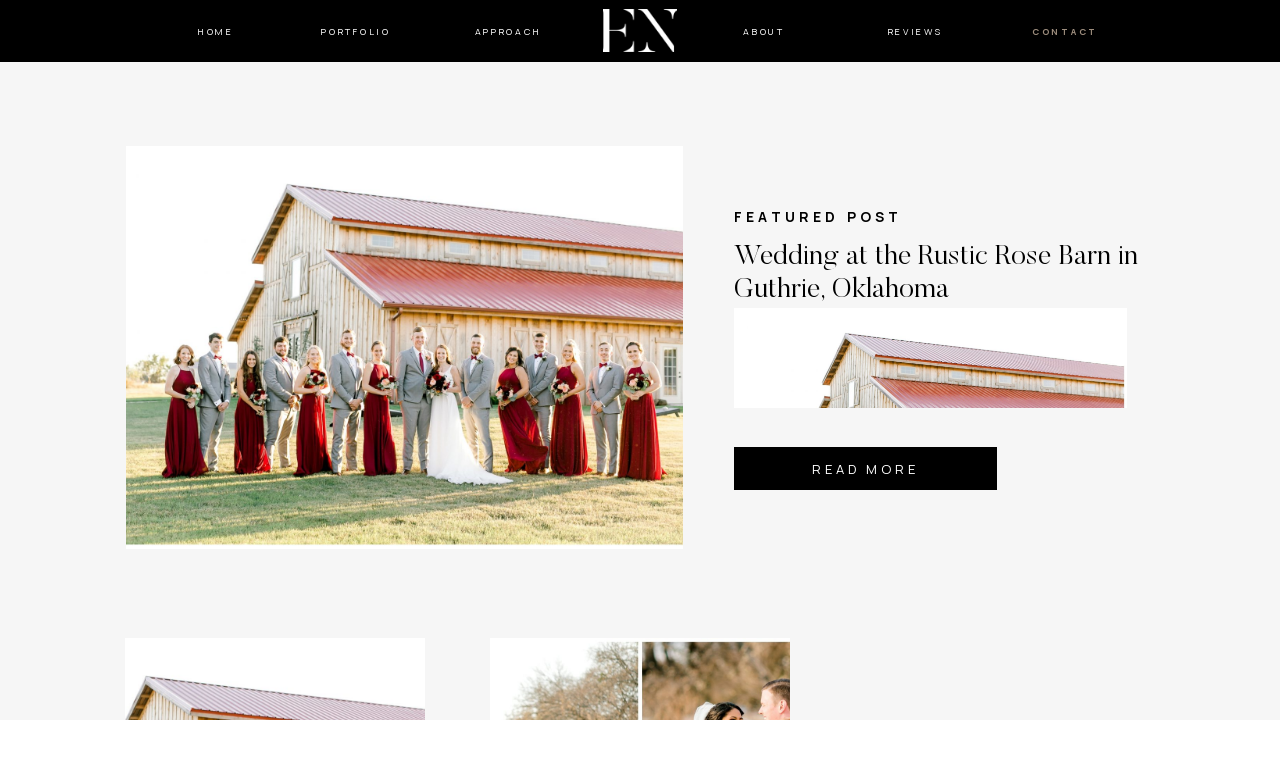

--- FILE ---
content_type: text/html; charset=UTF-8
request_url: https://emilynicolephoto.com/tag/wedding-flowers/
body_size: 17150
content:
<!DOCTYPE html>
<html lang="en-US" class="d">
<head>
<link rel="stylesheet" type="text/css" href="//lib.showit.co/engine/2.6.4/showit.css" />
<meta name='robots' content='index, follow, max-image-preview:large, max-snippet:-1, max-video-preview:-1' />

            <script data-no-defer="1" data-ezscrex="false" data-cfasync="false" data-pagespeed-no-defer data-cookieconsent="ignore">
                var ctPublicFunctions = {"_ajax_nonce":"43f4b1d382","_rest_nonce":"c2fffbfbfd","_ajax_url":"\/wp-admin\/admin-ajax.php","_rest_url":"https:\/\/emilynicolephoto.com\/wp-json\/","data__cookies_type":"none","data__ajax_type":false,"data__bot_detector_enabled":1,"data__frontend_data_log_enabled":1,"cookiePrefix":"","wprocket_detected":false,"host_url":"emilynicolephoto.com","text__ee_click_to_select":"Click to select the whole data","text__ee_original_email":"The complete one is","text__ee_got_it":"Got it","text__ee_blocked":"Blocked","text__ee_cannot_connect":"Cannot connect","text__ee_cannot_decode":"Can not decode email. Unknown reason","text__ee_email_decoder":"CleanTalk email decoder","text__ee_wait_for_decoding":"The magic is on the way!","text__ee_decoding_process":"Please wait a few seconds while we decode the contact data."}
            </script>
        
            <script data-no-defer="1" data-ezscrex="false" data-cfasync="false" data-pagespeed-no-defer data-cookieconsent="ignore">
                var ctPublic = {"_ajax_nonce":"43f4b1d382","settings__forms__check_internal":"0","settings__forms__check_external":"0","settings__forms__force_protection":0,"settings__forms__search_test":"0","settings__data__bot_detector_enabled":1,"settings__sfw__anti_crawler":0,"blog_home":"https:\/\/emilynicolephoto.com\/","pixel__setting":"3","pixel__enabled":false,"pixel__url":"https:\/\/moderate1-v4.cleantalk.org\/pixel\/336f9c465ed8425ccdf30d25091d0c15.gif","data__email_check_before_post":"1","data__email_check_exist_post":1,"data__cookies_type":"none","data__key_is_ok":true,"data__visible_fields_required":true,"wl_brandname":"Anti-Spam by CleanTalk","wl_brandname_short":"CleanTalk","ct_checkjs_key":1607107806,"emailEncoderPassKey":"788305c1e2620ffd14e8d4631dde7703","bot_detector_forms_excluded":"W10=","advancedCacheExists":false,"varnishCacheExists":false,"wc_ajax_add_to_cart":false}
            </script>
        
	<!-- This site is optimized with the Yoast SEO plugin v26.3 - https://yoast.com/wordpress/plugins/seo/ -->
	<title>wedding flowers Archives - emilynicolephoto.com</title>
	<link rel="canonical" href="https://emilynicolephoto.com/tag/wedding-flowers/" />
	<link rel="next" href="https://emilynicolephoto.com/tag/wedding-flowers/page/2/" />
	<meta property="og:locale" content="en_US" />
	<meta property="og:type" content="article" />
	<meta property="og:title" content="wedding flowers Archives - emilynicolephoto.com" />
	<meta property="og:url" content="https://emilynicolephoto.com/tag/wedding-flowers/" />
	<meta property="og:site_name" content="emilynicolephoto.com" />
	<meta name="twitter:card" content="summary_large_image" />
	<script type="application/ld+json" class="yoast-schema-graph">{"@context":"https://schema.org","@graph":[{"@type":"CollectionPage","@id":"https://emilynicolephoto.com/tag/wedding-flowers/","url":"https://emilynicolephoto.com/tag/wedding-flowers/","name":"wedding flowers Archives - emilynicolephoto.com","isPartOf":{"@id":"https://emilynicolephoto.com/#website"},"primaryImageOfPage":{"@id":"https://emilynicolephoto.com/tag/wedding-flowers/#primaryimage"},"image":{"@id":"https://emilynicolephoto.com/tag/wedding-flowers/#primaryimage"},"thumbnailUrl":"https://emilynicolephoto.com/wp-content/uploads/sites/5093/2020/03/courtney-and-loan-wedding-at-the-rustic-rose-barn-guthrie-oklahoma-emily-nicole-photo-_0028.jpg","breadcrumb":{"@id":"https://emilynicolephoto.com/tag/wedding-flowers/#breadcrumb"},"inLanguage":"en-US"},{"@type":"ImageObject","inLanguage":"en-US","@id":"https://emilynicolephoto.com/tag/wedding-flowers/#primaryimage","url":"https://emilynicolephoto.com/wp-content/uploads/sites/5093/2020/03/courtney-and-loan-wedding-at-the-rustic-rose-barn-guthrie-oklahoma-emily-nicole-photo-_0028.jpg","contentUrl":"https://emilynicolephoto.com/wp-content/uploads/sites/5093/2020/03/courtney-and-loan-wedding-at-the-rustic-rose-barn-guthrie-oklahoma-emily-nicole-photo-_0028.jpg","width":2000,"height":1344},{"@type":"BreadcrumbList","@id":"https://emilynicolephoto.com/tag/wedding-flowers/#breadcrumb","itemListElement":[{"@type":"ListItem","position":1,"name":"Home","item":"https://emilynicolephoto.com/"},{"@type":"ListItem","position":2,"name":"wedding flowers"}]},{"@type":"WebSite","@id":"https://emilynicolephoto.com/#website","url":"https://emilynicolephoto.com/","name":"emilynicolephoto.com","description":"","potentialAction":[{"@type":"SearchAction","target":{"@type":"EntryPoint","urlTemplate":"https://emilynicolephoto.com/?s={search_term_string}"},"query-input":{"@type":"PropertyValueSpecification","valueRequired":true,"valueName":"search_term_string"}}],"inLanguage":"en-US"}]}</script>
	<!-- / Yoast SEO plugin. -->


<link rel='dns-prefetch' href='//fd.cleantalk.org' />
<link rel="alternate" type="application/rss+xml" title="emilynicolephoto.com &raquo; Feed" href="https://emilynicolephoto.com/feed/" />
<link rel="alternate" type="application/rss+xml" title="emilynicolephoto.com &raquo; Comments Feed" href="https://emilynicolephoto.com/comments/feed/" />
<link rel="alternate" type="application/rss+xml" title="emilynicolephoto.com &raquo; wedding flowers Tag Feed" href="https://emilynicolephoto.com/tag/wedding-flowers/feed/" />
<script type="text/javascript">
/* <![CDATA[ */
window._wpemojiSettings = {"baseUrl":"https:\/\/s.w.org\/images\/core\/emoji\/16.0.1\/72x72\/","ext":".png","svgUrl":"https:\/\/s.w.org\/images\/core\/emoji\/16.0.1\/svg\/","svgExt":".svg","source":{"concatemoji":"https:\/\/emilynicolephoto.com\/wp-includes\/js\/wp-emoji-release.min.js?ver=6.8.3"}};
/*! This file is auto-generated */
!function(s,n){var o,i,e;function c(e){try{var t={supportTests:e,timestamp:(new Date).valueOf()};sessionStorage.setItem(o,JSON.stringify(t))}catch(e){}}function p(e,t,n){e.clearRect(0,0,e.canvas.width,e.canvas.height),e.fillText(t,0,0);var t=new Uint32Array(e.getImageData(0,0,e.canvas.width,e.canvas.height).data),a=(e.clearRect(0,0,e.canvas.width,e.canvas.height),e.fillText(n,0,0),new Uint32Array(e.getImageData(0,0,e.canvas.width,e.canvas.height).data));return t.every(function(e,t){return e===a[t]})}function u(e,t){e.clearRect(0,0,e.canvas.width,e.canvas.height),e.fillText(t,0,0);for(var n=e.getImageData(16,16,1,1),a=0;a<n.data.length;a++)if(0!==n.data[a])return!1;return!0}function f(e,t,n,a){switch(t){case"flag":return n(e,"\ud83c\udff3\ufe0f\u200d\u26a7\ufe0f","\ud83c\udff3\ufe0f\u200b\u26a7\ufe0f")?!1:!n(e,"\ud83c\udde8\ud83c\uddf6","\ud83c\udde8\u200b\ud83c\uddf6")&&!n(e,"\ud83c\udff4\udb40\udc67\udb40\udc62\udb40\udc65\udb40\udc6e\udb40\udc67\udb40\udc7f","\ud83c\udff4\u200b\udb40\udc67\u200b\udb40\udc62\u200b\udb40\udc65\u200b\udb40\udc6e\u200b\udb40\udc67\u200b\udb40\udc7f");case"emoji":return!a(e,"\ud83e\udedf")}return!1}function g(e,t,n,a){var r="undefined"!=typeof WorkerGlobalScope&&self instanceof WorkerGlobalScope?new OffscreenCanvas(300,150):s.createElement("canvas"),o=r.getContext("2d",{willReadFrequently:!0}),i=(o.textBaseline="top",o.font="600 32px Arial",{});return e.forEach(function(e){i[e]=t(o,e,n,a)}),i}function t(e){var t=s.createElement("script");t.src=e,t.defer=!0,s.head.appendChild(t)}"undefined"!=typeof Promise&&(o="wpEmojiSettingsSupports",i=["flag","emoji"],n.supports={everything:!0,everythingExceptFlag:!0},e=new Promise(function(e){s.addEventListener("DOMContentLoaded",e,{once:!0})}),new Promise(function(t){var n=function(){try{var e=JSON.parse(sessionStorage.getItem(o));if("object"==typeof e&&"number"==typeof e.timestamp&&(new Date).valueOf()<e.timestamp+604800&&"object"==typeof e.supportTests)return e.supportTests}catch(e){}return null}();if(!n){if("undefined"!=typeof Worker&&"undefined"!=typeof OffscreenCanvas&&"undefined"!=typeof URL&&URL.createObjectURL&&"undefined"!=typeof Blob)try{var e="postMessage("+g.toString()+"("+[JSON.stringify(i),f.toString(),p.toString(),u.toString()].join(",")+"));",a=new Blob([e],{type:"text/javascript"}),r=new Worker(URL.createObjectURL(a),{name:"wpTestEmojiSupports"});return void(r.onmessage=function(e){c(n=e.data),r.terminate(),t(n)})}catch(e){}c(n=g(i,f,p,u))}t(n)}).then(function(e){for(var t in e)n.supports[t]=e[t],n.supports.everything=n.supports.everything&&n.supports[t],"flag"!==t&&(n.supports.everythingExceptFlag=n.supports.everythingExceptFlag&&n.supports[t]);n.supports.everythingExceptFlag=n.supports.everythingExceptFlag&&!n.supports.flag,n.DOMReady=!1,n.readyCallback=function(){n.DOMReady=!0}}).then(function(){return e}).then(function(){var e;n.supports.everything||(n.readyCallback(),(e=n.source||{}).concatemoji?t(e.concatemoji):e.wpemoji&&e.twemoji&&(t(e.twemoji),t(e.wpemoji)))}))}((window,document),window._wpemojiSettings);
/* ]]> */
</script>
<style id='wp-emoji-styles-inline-css' type='text/css'>

	img.wp-smiley, img.emoji {
		display: inline !important;
		border: none !important;
		box-shadow: none !important;
		height: 1em !important;
		width: 1em !important;
		margin: 0 0.07em !important;
		vertical-align: -0.1em !important;
		background: none !important;
		padding: 0 !important;
	}
</style>
<link rel='stylesheet' id='wp-block-library-css' href='https://emilynicolephoto.com/wp-includes/css/dist/block-library/style.min.css?ver=6.8.3' type='text/css' media='all' />
<style id='classic-theme-styles-inline-css' type='text/css'>
/*! This file is auto-generated */
.wp-block-button__link{color:#fff;background-color:#32373c;border-radius:9999px;box-shadow:none;text-decoration:none;padding:calc(.667em + 2px) calc(1.333em + 2px);font-size:1.125em}.wp-block-file__button{background:#32373c;color:#fff;text-decoration:none}
</style>
<style id='global-styles-inline-css' type='text/css'>
:root{--wp--preset--aspect-ratio--square: 1;--wp--preset--aspect-ratio--4-3: 4/3;--wp--preset--aspect-ratio--3-4: 3/4;--wp--preset--aspect-ratio--3-2: 3/2;--wp--preset--aspect-ratio--2-3: 2/3;--wp--preset--aspect-ratio--16-9: 16/9;--wp--preset--aspect-ratio--9-16: 9/16;--wp--preset--color--black: #000000;--wp--preset--color--cyan-bluish-gray: #abb8c3;--wp--preset--color--white: #ffffff;--wp--preset--color--pale-pink: #f78da7;--wp--preset--color--vivid-red: #cf2e2e;--wp--preset--color--luminous-vivid-orange: #ff6900;--wp--preset--color--luminous-vivid-amber: #fcb900;--wp--preset--color--light-green-cyan: #7bdcb5;--wp--preset--color--vivid-green-cyan: #00d084;--wp--preset--color--pale-cyan-blue: #8ed1fc;--wp--preset--color--vivid-cyan-blue: #0693e3;--wp--preset--color--vivid-purple: #9b51e0;--wp--preset--gradient--vivid-cyan-blue-to-vivid-purple: linear-gradient(135deg,rgba(6,147,227,1) 0%,rgb(155,81,224) 100%);--wp--preset--gradient--light-green-cyan-to-vivid-green-cyan: linear-gradient(135deg,rgb(122,220,180) 0%,rgb(0,208,130) 100%);--wp--preset--gradient--luminous-vivid-amber-to-luminous-vivid-orange: linear-gradient(135deg,rgba(252,185,0,1) 0%,rgba(255,105,0,1) 100%);--wp--preset--gradient--luminous-vivid-orange-to-vivid-red: linear-gradient(135deg,rgba(255,105,0,1) 0%,rgb(207,46,46) 100%);--wp--preset--gradient--very-light-gray-to-cyan-bluish-gray: linear-gradient(135deg,rgb(238,238,238) 0%,rgb(169,184,195) 100%);--wp--preset--gradient--cool-to-warm-spectrum: linear-gradient(135deg,rgb(74,234,220) 0%,rgb(151,120,209) 20%,rgb(207,42,186) 40%,rgb(238,44,130) 60%,rgb(251,105,98) 80%,rgb(254,248,76) 100%);--wp--preset--gradient--blush-light-purple: linear-gradient(135deg,rgb(255,206,236) 0%,rgb(152,150,240) 100%);--wp--preset--gradient--blush-bordeaux: linear-gradient(135deg,rgb(254,205,165) 0%,rgb(254,45,45) 50%,rgb(107,0,62) 100%);--wp--preset--gradient--luminous-dusk: linear-gradient(135deg,rgb(255,203,112) 0%,rgb(199,81,192) 50%,rgb(65,88,208) 100%);--wp--preset--gradient--pale-ocean: linear-gradient(135deg,rgb(255,245,203) 0%,rgb(182,227,212) 50%,rgb(51,167,181) 100%);--wp--preset--gradient--electric-grass: linear-gradient(135deg,rgb(202,248,128) 0%,rgb(113,206,126) 100%);--wp--preset--gradient--midnight: linear-gradient(135deg,rgb(2,3,129) 0%,rgb(40,116,252) 100%);--wp--preset--font-size--small: 13px;--wp--preset--font-size--medium: 20px;--wp--preset--font-size--large: 36px;--wp--preset--font-size--x-large: 42px;--wp--preset--spacing--20: 0.44rem;--wp--preset--spacing--30: 0.67rem;--wp--preset--spacing--40: 1rem;--wp--preset--spacing--50: 1.5rem;--wp--preset--spacing--60: 2.25rem;--wp--preset--spacing--70: 3.38rem;--wp--preset--spacing--80: 5.06rem;--wp--preset--shadow--natural: 6px 6px 9px rgba(0, 0, 0, 0.2);--wp--preset--shadow--deep: 12px 12px 50px rgba(0, 0, 0, 0.4);--wp--preset--shadow--sharp: 6px 6px 0px rgba(0, 0, 0, 0.2);--wp--preset--shadow--outlined: 6px 6px 0px -3px rgba(255, 255, 255, 1), 6px 6px rgba(0, 0, 0, 1);--wp--preset--shadow--crisp: 6px 6px 0px rgba(0, 0, 0, 1);}:where(.is-layout-flex){gap: 0.5em;}:where(.is-layout-grid){gap: 0.5em;}body .is-layout-flex{display: flex;}.is-layout-flex{flex-wrap: wrap;align-items: center;}.is-layout-flex > :is(*, div){margin: 0;}body .is-layout-grid{display: grid;}.is-layout-grid > :is(*, div){margin: 0;}:where(.wp-block-columns.is-layout-flex){gap: 2em;}:where(.wp-block-columns.is-layout-grid){gap: 2em;}:where(.wp-block-post-template.is-layout-flex){gap: 1.25em;}:where(.wp-block-post-template.is-layout-grid){gap: 1.25em;}.has-black-color{color: var(--wp--preset--color--black) !important;}.has-cyan-bluish-gray-color{color: var(--wp--preset--color--cyan-bluish-gray) !important;}.has-white-color{color: var(--wp--preset--color--white) !important;}.has-pale-pink-color{color: var(--wp--preset--color--pale-pink) !important;}.has-vivid-red-color{color: var(--wp--preset--color--vivid-red) !important;}.has-luminous-vivid-orange-color{color: var(--wp--preset--color--luminous-vivid-orange) !important;}.has-luminous-vivid-amber-color{color: var(--wp--preset--color--luminous-vivid-amber) !important;}.has-light-green-cyan-color{color: var(--wp--preset--color--light-green-cyan) !important;}.has-vivid-green-cyan-color{color: var(--wp--preset--color--vivid-green-cyan) !important;}.has-pale-cyan-blue-color{color: var(--wp--preset--color--pale-cyan-blue) !important;}.has-vivid-cyan-blue-color{color: var(--wp--preset--color--vivid-cyan-blue) !important;}.has-vivid-purple-color{color: var(--wp--preset--color--vivid-purple) !important;}.has-black-background-color{background-color: var(--wp--preset--color--black) !important;}.has-cyan-bluish-gray-background-color{background-color: var(--wp--preset--color--cyan-bluish-gray) !important;}.has-white-background-color{background-color: var(--wp--preset--color--white) !important;}.has-pale-pink-background-color{background-color: var(--wp--preset--color--pale-pink) !important;}.has-vivid-red-background-color{background-color: var(--wp--preset--color--vivid-red) !important;}.has-luminous-vivid-orange-background-color{background-color: var(--wp--preset--color--luminous-vivid-orange) !important;}.has-luminous-vivid-amber-background-color{background-color: var(--wp--preset--color--luminous-vivid-amber) !important;}.has-light-green-cyan-background-color{background-color: var(--wp--preset--color--light-green-cyan) !important;}.has-vivid-green-cyan-background-color{background-color: var(--wp--preset--color--vivid-green-cyan) !important;}.has-pale-cyan-blue-background-color{background-color: var(--wp--preset--color--pale-cyan-blue) !important;}.has-vivid-cyan-blue-background-color{background-color: var(--wp--preset--color--vivid-cyan-blue) !important;}.has-vivid-purple-background-color{background-color: var(--wp--preset--color--vivid-purple) !important;}.has-black-border-color{border-color: var(--wp--preset--color--black) !important;}.has-cyan-bluish-gray-border-color{border-color: var(--wp--preset--color--cyan-bluish-gray) !important;}.has-white-border-color{border-color: var(--wp--preset--color--white) !important;}.has-pale-pink-border-color{border-color: var(--wp--preset--color--pale-pink) !important;}.has-vivid-red-border-color{border-color: var(--wp--preset--color--vivid-red) !important;}.has-luminous-vivid-orange-border-color{border-color: var(--wp--preset--color--luminous-vivid-orange) !important;}.has-luminous-vivid-amber-border-color{border-color: var(--wp--preset--color--luminous-vivid-amber) !important;}.has-light-green-cyan-border-color{border-color: var(--wp--preset--color--light-green-cyan) !important;}.has-vivid-green-cyan-border-color{border-color: var(--wp--preset--color--vivid-green-cyan) !important;}.has-pale-cyan-blue-border-color{border-color: var(--wp--preset--color--pale-cyan-blue) !important;}.has-vivid-cyan-blue-border-color{border-color: var(--wp--preset--color--vivid-cyan-blue) !important;}.has-vivid-purple-border-color{border-color: var(--wp--preset--color--vivid-purple) !important;}.has-vivid-cyan-blue-to-vivid-purple-gradient-background{background: var(--wp--preset--gradient--vivid-cyan-blue-to-vivid-purple) !important;}.has-light-green-cyan-to-vivid-green-cyan-gradient-background{background: var(--wp--preset--gradient--light-green-cyan-to-vivid-green-cyan) !important;}.has-luminous-vivid-amber-to-luminous-vivid-orange-gradient-background{background: var(--wp--preset--gradient--luminous-vivid-amber-to-luminous-vivid-orange) !important;}.has-luminous-vivid-orange-to-vivid-red-gradient-background{background: var(--wp--preset--gradient--luminous-vivid-orange-to-vivid-red) !important;}.has-very-light-gray-to-cyan-bluish-gray-gradient-background{background: var(--wp--preset--gradient--very-light-gray-to-cyan-bluish-gray) !important;}.has-cool-to-warm-spectrum-gradient-background{background: var(--wp--preset--gradient--cool-to-warm-spectrum) !important;}.has-blush-light-purple-gradient-background{background: var(--wp--preset--gradient--blush-light-purple) !important;}.has-blush-bordeaux-gradient-background{background: var(--wp--preset--gradient--blush-bordeaux) !important;}.has-luminous-dusk-gradient-background{background: var(--wp--preset--gradient--luminous-dusk) !important;}.has-pale-ocean-gradient-background{background: var(--wp--preset--gradient--pale-ocean) !important;}.has-electric-grass-gradient-background{background: var(--wp--preset--gradient--electric-grass) !important;}.has-midnight-gradient-background{background: var(--wp--preset--gradient--midnight) !important;}.has-small-font-size{font-size: var(--wp--preset--font-size--small) !important;}.has-medium-font-size{font-size: var(--wp--preset--font-size--medium) !important;}.has-large-font-size{font-size: var(--wp--preset--font-size--large) !important;}.has-x-large-font-size{font-size: var(--wp--preset--font-size--x-large) !important;}
:where(.wp-block-post-template.is-layout-flex){gap: 1.25em;}:where(.wp-block-post-template.is-layout-grid){gap: 1.25em;}
:where(.wp-block-columns.is-layout-flex){gap: 2em;}:where(.wp-block-columns.is-layout-grid){gap: 2em;}
:root :where(.wp-block-pullquote){font-size: 1.5em;line-height: 1.6;}
</style>
<link rel='stylesheet' id='cleantalk-public-css-css' href='https://emilynicolephoto.com/wp-content/plugins/cleantalk-spam-protect/css/cleantalk-public.min.css?ver=6.67_1762444487' type='text/css' media='all' />
<link rel='stylesheet' id='cleantalk-email-decoder-css-css' href='https://emilynicolephoto.com/wp-content/plugins/cleantalk-spam-protect/css/cleantalk-email-decoder.min.css?ver=6.67_1762444487' type='text/css' media='all' />
<script type="text/javascript" src="https://emilynicolephoto.com/wp-content/plugins/cleantalk-spam-protect/js/apbct-public-bundle.min.js?ver=6.67_1762444487" id="apbct-public-bundle.min-js-js"></script>
<script type="text/javascript" src="https://fd.cleantalk.org/ct-bot-detector-wrapper.js?ver=6.67" id="ct_bot_detector-js" defer="defer" data-wp-strategy="defer"></script>
<script type="text/javascript" src="https://emilynicolephoto.com/wp-includes/js/jquery/jquery.min.js?ver=3.7.1" id="jquery-core-js"></script>
<script type="text/javascript" src="https://emilynicolephoto.com/wp-includes/js/jquery/jquery-migrate.min.js?ver=3.4.1" id="jquery-migrate-js"></script>
<script type="text/javascript" src="https://emilynicolephoto.com/wp-content/plugins/showit/public/js/showit.js?ver=1770137450" id="si-script-js"></script>
<link rel="https://api.w.org/" href="https://emilynicolephoto.com/wp-json/" /><link rel="alternate" title="JSON" type="application/json" href="https://emilynicolephoto.com/wp-json/wp/v2/tags/359" /><link rel="EditURI" type="application/rsd+xml" title="RSD" href="https://emilynicolephoto.com/xmlrpc.php?rsd" />
<style type="text/css">.recentcomments a{display:inline !important;padding:0 !important;margin:0 !important;}</style>
<meta charset="UTF-8" />
<meta name="viewport" content="width=device-width, initial-scale=1" />
<link rel="icon" type="image/png" href="//static.showit.co/200/TPPfzslDQC-FtP-Q52Qi7A/67501/favicon.png" />
<link rel="preconnect" href="https://static.showit.co" />

<link rel="preconnect" href="https://fonts.googleapis.com">
<link rel="preconnect" href="https://fonts.gstatic.com" crossorigin>
<link href="https://fonts.googleapis.com/css?family=Manrope:regular|Manrope:700" rel="stylesheet" type="text/css"/>
<style>
@font-face{font-family:Butler Light;src:url('//static.showit.co/file/-VDYzBa1QO6j9tvjaUOPsQ/shared/butler-light.woff');}
</style>
<script id="init_data" type="application/json">
{"mobile":{"w":320,"bgColor":"colors-4","bgMediaType":"none","bgFillType":"color"},"desktop":{"w":1200,"bgColor":"colors-7","bgMediaType":"none","bgFillType":"color"},"sid":"k6hs3nhss82gy1rn-t2kxa","break":768,"assetURL":"//static.showit.co","contactFormId":"67501/174111","cfAction":"aHR0cHM6Ly9jbGllbnRzZXJ2aWNlLnNob3dpdC5jby9jb250YWN0Zm9ybQ==","sgAction":"aHR0cHM6Ly9jbGllbnRzZXJ2aWNlLnNob3dpdC5jby9zb2NpYWxncmlk","blockData":[{"slug":"page-navigation","visible":"a","states":[],"d":{"h":62,"w":1200,"locking":{"side":"st","scrollOffset":1},"bgFillType":"color","bgColor":"colors-0","bgMediaType":"none"},"m":{"h":55,"w":320,"bgFillType":"color","bgColor":"colors-0","bgMediaType":"none"}},{"slug":"featured-post-hero","visible":"a","states":[],"d":{"h":550,"w":1200,"bgFillType":"color","bgColor":"colors-6","bgMediaType":"none"},"m":{"h":575,"w":320,"nature":"dH","bgFillType":"color","bgColor":"colors-6","bgMediaType":"none"},"wpPostLookup":true},{"slug":"posts-loop","visible":"a","states":[{"d":{"bgFillType":"color","bgColor":"#000000:0","bgMediaType":"none"},"m":{"bgFillType":"color","bgColor":"#000000:0","bgMediaType":"none"},"slug":"view-1"},{"d":{"bgFillType":"color","bgColor":"#000000:0","bgMediaType":"none"},"m":{"bgFillType":"color","bgColor":"#000000:0","bgMediaType":"none"},"slug":"view-2"},{"d":{"bgFillType":"color","bgColor":"#000000:0","bgMediaType":"none"},"m":{"bgFillType":"color","bgColor":"#000000:0","bgMediaType":"none"},"slug":"view-3"}],"d":{"h":550,"w":1200,"bgFillType":"color","bgColor":"colors-6","bgMediaType":"none"},"m":{"h":1650,"w":320,"bgFillType":"color","bgColor":"colors-6","bgMediaType":"none"},"stateTrans":[{},{},{}]},{"slug":"pagination","visible":"a","states":[],"d":{"h":150,"w":1200,"bgFillType":"color","bgColor":"colors-6","bgMediaType":"none"},"m":{"h":100,"w":320,"bgFillType":"color","bgColor":"colors-6","bgMediaType":"none"}},{"slug":"footer-cta","visible":"a","states":[],"d":{"h":528,"w":1200,"bgFillType":"color","bgColor":"colors-7","bgMediaType":"image","bgImage":{"key":"TdrzLWiK_nxy9aLh2j8Rwg/67501/mckenzie-and-luther-wedding-preview-emily-nicole-photo-153.jpg","aspect_ratio":1.49986,"title":"Mckenzie-and-Luther-Wedding-Preview-Emily-Nicole-Photo-153","type":"asset"},"bgOpacity":100,"bgPos":"cb","bgScale":"cover","bgScroll":"x"},"m":{"h":479,"w":320,"bgFillType":"color","bgColor":"colors-7","bgMediaType":"image","bgImage":{"key":"yczjB8PDdDgM6dDJQNNcAw/67501/brooke-and-jackson-preview-emily-nicole-photo-136.jpg","aspect_ratio":0.66667,"title":"Brooke-and-Jackson-Preview-Emily-Nicole-Photo-136","type":"asset"},"bgOpacity":100,"bgPos":"cm","bgScale":"cover","bgScroll":"p"}},{"slug":"footer","visible":"a","states":[],"d":{"h":650,"w":1200,"bgFillType":"color","bgColor":"colors-0","bgMediaType":"none"},"m":{"h":1277,"w":320,"bgFillType":"color","bgColor":"colors-0","bgMediaType":"none"}},{"slug":"mobile-navigation","visible":"m","states":[],"d":{"h":650,"w":1200,"bgFillType":"color","bgColor":"colors-0","bgMediaType":"none"},"m":{"h":550,"w":320,"locking":{"side":"t"},"nature":"wH","bgFillType":"color","bgColor":"colors-0","bgMediaType":"none"}}],"elementData":[{"type":"icon","visible":"m","id":"page-navigation_0","blockId":"page-navigation","m":{"x":275,"y":6,"w":43,"h":43,"a":0},"d":{"x":550,"y":-22,"w":100,"h":100,"a":0},"pc":[{"type":"show","block":"mobile-navigation"}]},{"type":"text","visible":"d","id":"page-navigation_1","blockId":"page-navigation","m":{"x":103,"y":90,"w":113.39999999999999,"h":21,"a":0},"d":{"x":398,"y":4,"w":140,"h":54,"a":0}},{"type":"text","visible":"d","id":"page-navigation_2","blockId":"page-navigation","m":{"x":103,"y":90,"w":113.39999999999999,"h":21,"a":0},"d":{"x":805,"y":4,"w":140,"h":54,"a":0}},{"type":"text","visible":"d","id":"page-navigation_3","blockId":"page-navigation","m":{"x":103,"y":90,"w":113.39999999999999,"h":21,"a":0},"d":{"x":654,"y":4,"w":140,"h":54,"a":0}},{"type":"text","visible":"d","id":"page-navigation_4","blockId":"page-navigation","m":{"x":103,"y":90,"w":113.39999999999999,"h":21,"a":0},"d":{"x":246,"y":4,"w":140,"h":54,"a":0}},{"type":"text","visible":"d","id":"page-navigation_5","blockId":"page-navigation","m":{"x":103,"y":90,"w":113.39999999999999,"h":21,"a":0},"d":{"x":955,"y":4,"w":140,"h":54,"a":0}},{"type":"text","visible":"d","id":"page-navigation_6","blockId":"page-navigation","m":{"x":103,"y":90,"w":113.39999999999999,"h":21,"a":0},"d":{"x":106,"y":4,"w":140,"h":54,"a":0}},{"type":"graphic","visible":"a","id":"page-navigation_7","blockId":"page-navigation","m":{"x":126,"y":9,"w":69,"h":38,"a":0},"d":{"x":563,"y":9,"w":74,"h":43,"a":0},"c":{"key":"j5RwIBZ4RK6Vw2lD__i_bA/67501/white.png","aspect_ratio":1.89046}},{"type":"graphic","visible":"a","id":"featured-post-hero_0","blockId":"featured-post-hero","m":{"x":0,"y":1,"w":321,"h":199,"a":0,"gs":{"s":40}},"d":{"x":86,"y":84,"w":557,"h":403,"a":0,"gs":{"s":20},"trIn":{"cl":"fadeIn","d":"0.5","dl":"0"}},"c":{"key":"TIHaJQgqQ22RTBuUDPDhEQ/shared/prints-73.jpg","aspect_ratio":1.24987}},{"type":"text","visible":"a","id":"featured-post-hero_1","blockId":"featured-post-hero","m":{"x":2,"y":226,"w":316,"h":20,"a":0},"d":{"x":694,"y":142,"w":385,"h":26,"a":0,"trIn":{"cl":"fadeIn","d":"0.5","dl":"0"}}},{"type":"text","visible":"a","id":"featured-post-hero_2","blockId":"featured-post-hero","m":{"x":29,"y":260,"w":263,"h":75,"a":0},"d":{"x":694,"y":179,"w":406,"h":63,"a":0,"trIn":{"cl":"fadeIn","d":"0.5","dl":"0"}}},{"type":"text","visible":"a","id":"featured-post-hero_3","blockId":"featured-post-hero","m":{"x":25,"y":317,"w":269,"h":101,"a":0},"d":{"x":694,"y":246,"w":393,"h":100,"a":0,"trIn":{"cl":"fadeIn","d":"0.5","dl":"0"}}},{"type":"simple","visible":"a","id":"featured-post-hero_4","blockId":"featured-post-hero","m":{"x":26,"y":459,"w":266,"h":50,"a":0},"d":{"x":694,"y":385,"w":263,"h":43,"a":0}},{"type":"text","visible":"a","id":"featured-post-hero_5","blockId":"featured-post-hero","m":{"x":26,"y":474,"w":266,"h":21,"a":0},"d":{"x":694,"y":396,"w":263,"h":21,"a":0}},{"type":"graphic","visible":"a","id":"posts-loop_view-1_0","blockId":"posts-loop","m":{"x":32,"y":0,"w":257,"h":387,"a":0},"d":{"x":85,"y":26,"w":300,"h":400,"a":0},"c":{"key":"7OohnY8STHqGdfeQpAIw4Q/shared/ritz_film_1_of_59.jpg","aspect_ratio":0.74452}},{"type":"text","visible":"a","id":"posts-loop_view-1_1","blockId":"posts-loop","m":{"x":18,"y":410,"w":285,"h":23,"a":0},"d":{"x":85,"y":441,"w":300,"h":21,"a":0}},{"type":"text","visible":"a","id":"posts-loop_view-1_2","blockId":"posts-loop","m":{"x":18,"y":438,"w":285,"h":48,"a":0},"d":{"x":85,"y":475,"w":300,"h":65,"a":0}},{"type":"graphic","visible":"a","id":"posts-loop_view-2_0","blockId":"posts-loop","m":{"x":32,"y":552,"w":257,"h":387,"a":0},"d":{"x":450,"y":26,"w":300,"h":400,"a":0},"c":{"key":"7OohnY8STHqGdfeQpAIw4Q/shared/ritz_film_1_of_59.jpg","aspect_ratio":0.74452}},{"type":"text","visible":"a","id":"posts-loop_view-2_1","blockId":"posts-loop","m":{"x":18,"y":962,"w":285,"h":23,"a":0},"d":{"x":450,"y":441,"w":300,"h":21,"a":0}},{"type":"text","visible":"a","id":"posts-loop_view-2_2","blockId":"posts-loop","m":{"x":18,"y":990,"w":285,"h":48,"a":0},"d":{"x":450,"y":475,"w":300,"h":65,"a":0}},{"type":"graphic","visible":"a","id":"posts-loop_view-3_0","blockId":"posts-loop","m":{"x":32,"y":1100,"w":257,"h":387,"a":0},"d":{"x":815,"y":26,"w":300,"h":400,"a":0},"c":{"key":"7OohnY8STHqGdfeQpAIw4Q/shared/ritz_film_1_of_59.jpg","aspect_ratio":0.74452}},{"type":"text","visible":"a","id":"posts-loop_view-3_1","blockId":"posts-loop","m":{"x":18,"y":1510,"w":285,"h":23,"a":0},"d":{"x":815,"y":441,"w":300,"h":21,"a":0}},{"type":"text","visible":"a","id":"posts-loop_view-3_2","blockId":"posts-loop","m":{"x":18,"y":1538,"w":285,"h":48,"a":0},"d":{"x":815,"y":475,"w":300,"h":65,"a":0}},{"type":"simple","visible":"a","id":"pagination_0","blockId":"pagination","m":{"x":14,"y":3,"w":292,"h":1,"a":0},"d":{"x":86,"y":63,"w":1029,"h":1,"a":0}},{"type":"text","visible":"a","id":"pagination_1","blockId":"pagination","m":{"x":178,"y":20,"w":128,"h":23,"a":0},"d":{"x":857,"y":78,"w":258,"h":21,"a":0}},{"type":"text","visible":"a","id":"pagination_2","blockId":"pagination","m":{"x":14,"y":20,"w":139,"h":23,"a":0},"d":{"x":86,"y":78,"w":273,"h":21,"a":0}},{"type":"simple","visible":"a","id":"footer-cta_0","blockId":"footer-cta","m":{"x":25,"y":69,"w":270,"h":214,"a":0},"d":{"x":399,"y":136,"w":423,"h":265,"a":0}},{"type":"text","visible":"a","id":"footer-cta_1","blockId":"footer-cta","m":{"x":41,"y":95,"w":245,"h":143,"a":0},"d":{"x":441,"y":155,"w":319,"h":168,"a":0}},{"type":"simple","visible":"a","id":"footer-cta_2","blockId":"footer-cta","m":{"x":54,"y":275,"w":212,"h":38,"a":0},"d":{"x":502,"y":382,"w":196,"h":39,"a":0}},{"type":"text","visible":"a","id":"footer-cta_3","blockId":"footer-cta","m":{"x":54,"y":282,"w":212,"h":25,"a":0},"d":{"x":503,"y":389,"w":196,"h":25,"a":0}},{"type":"text","visible":"a","id":"footer-cta_4","blockId":"footer-cta","m":{"x":83,"y":230,"w":155,"h":17,"a":0},"d":{"x":495,"y":337,"w":210,"h":19,"a":0}},{"type":"text","visible":"a","id":"footer_0","blockId":"footer","m":{"x":17,"y":1194,"w":287,"h":63,"a":0},"d":{"x":60,"y":573,"w":1080,"h":21,"a":0}},{"type":"simple","visible":"a","id":"footer_1","blockId":"footer","m":{"x":15,"y":1106,"w":287,"h":43,"a":0},"d":{"x":731,"y":89,"w":1,"h":372,"a":0}},{"type":"text","visible":"a","id":"footer_2","blockId":"footer","m":{"x":25,"y":388,"w":284,"h":21,"a":0},"d":{"x":797,"y":420,"w":167,"h":32,"a":0}},{"type":"text","visible":"a","id":"footer_3","blockId":"footer","m":{"x":25,"y":344,"w":113,"h":21,"a":0},"d":{"x":797,"y":379,"w":133,"h":32,"a":0}},{"type":"text","visible":"a","id":"footer_4","blockId":"footer","m":{"x":25,"y":300,"w":113,"h":21,"a":0},"d":{"x":797,"y":338,"w":133,"h":32,"a":0}},{"type":"text","visible":"a","id":"footer_5","blockId":"footer","m":{"x":25,"y":255,"w":113,"h":21,"a":0},"d":{"x":797,"y":299,"w":77,"h":32,"a":0}},{"type":"text","visible":"a","id":"footer_6","blockId":"footer","m":{"x":25,"y":214,"w":176,"h":21,"a":0},"d":{"x":797,"y":259,"w":133,"h":32,"a":0}},{"type":"text","visible":"a","id":"footer_7","blockId":"footer","m":{"x":25,"y":174,"w":113,"h":21,"a":0},"d":{"x":797,"y":218,"w":133,"h":32,"a":0}},{"type":"text","visible":"a","id":"footer_8","blockId":"footer","m":{"x":25,"y":133,"w":113,"h":21,"a":0},"d":{"x":797,"y":184,"w":34,"h":32,"a":0}},{"type":"graphic","visible":"a","id":"footer_9","blockId":"footer","m":{"x":5,"y":40,"w":310,"h":66,"a":0},"d":{"x":783,"y":114,"w":315,"h":62,"a":0},"c":{"key":"rTpvX1_4RNSR1y-aTF4D_g/67501/enp-2022-secondary-logo_copy_white.png","aspect_ratio":4.74933}},{"type":"simple","visible":"a","id":"footer_10","blockId":"footer","m":{"x":17,"y":1172,"w":287,"h":1,"a":0},"d":{"x":55,"y":524,"w":1090,"h":1,"a":0,"lockH":"s"}},{"type":"simple","visible":"d","id":"footer_11","blockId":"footer","m":{"x":48,"y":165,"w":224,"h":770,"a":0},"d":{"x":358,"y":376,"w":266,"h":50,"a":0}},{"type":"text","visible":"a","id":"footer_12","blockId":"footer","m":{"x":15,"y":1115,"w":283,"h":25,"a":0},"d":{"x":366,"y":396,"w":251,"h":12,"a":0}},{"type":"text","visible":"a","id":"footer_13","blockId":"footer","m":{"x":17,"y":1004,"w":287,"h":79,"a":0},"d":{"x":358,"y":272,"w":316,"h":56,"a":0}},{"type":"text","visible":"a","id":"footer_14","blockId":"footer","m":{"x":15,"y":949,"w":294,"h":32,"a":0},"d":{"x":358,"y":190,"w":312,"h":68,"a":0}},{"type":"text","visible":"a","id":"footer_15","blockId":"footer","m":{"x":15,"y":922,"w":283,"h":39,"a":0},"d":{"x":358,"y":135,"w":288,"h":17,"a":0}},{"type":"simple","visible":"d","id":"footer_16","blockId":"footer","m":{"x":48,"y":30,"w":224,"h":140,"a":0},"d":{"x":56,"y":89,"w":258,"h":372,"a":0}},{"type":"graphic","visible":"a","id":"footer_17","blockId":"footer","m":{"x":25,"y":505,"w":273,"h":382,"a":0,"gs":{"s":75}},"d":{"x":71,"y":104,"w":228,"h":342,"a":0},"c":{"key":"9ZDB3DtuRyO6W0F41ZapFQ/67501/sally-and-austin-engagement-emily-nicole-photo-16.jpg","aspect_ratio":0.66676}},{"type":"text","visible":"a","id":"mobile-navigation_0","blockId":"mobile-navigation","m":{"x":25,"y":459,"w":284,"h":21,"a":0},"d":{"x":797,"y":370,"w":167,"h":32,"a":0}},{"type":"text","visible":"a","id":"mobile-navigation_1","blockId":"mobile-navigation","m":{"x":111,"y":408,"w":113,"h":21,"a":0},"d":{"x":797,"y":338,"w":133,"h":32,"a":0}},{"type":"text","visible":"a","id":"mobile-navigation_2","blockId":"mobile-navigation","m":{"x":111,"y":324,"w":113,"h":21,"a":0},"d":{"x":797,"y":305,"w":77,"h":32,"a":0}},{"type":"text","visible":"a","id":"mobile-navigation_3","blockId":"mobile-navigation","m":{"x":111,"y":367,"w":113,"h":21,"a":0},"d":{"x":807,"y":315,"w":77,"h":32,"a":0}},{"type":"text","visible":"a","id":"mobile-navigation_4","blockId":"mobile-navigation","m":{"x":79,"y":283,"w":176,"h":21,"a":0},"d":{"x":797,"y":240,"w":133,"h":32,"a":0}},{"type":"text","visible":"a","id":"mobile-navigation_5","blockId":"mobile-navigation","m":{"x":101,"y":243,"w":132,"h":21,"a":0},"d":{"x":797,"y":273,"w":133,"h":32,"a":0}},{"type":"text","visible":"a","id":"mobile-navigation_6","blockId":"mobile-navigation","m":{"x":111,"y":202,"w":113,"h":21,"a":0},"d":{"x":797,"y":208,"w":34,"h":32,"a":0}},{"type":"graphic","visible":"a","id":"mobile-navigation_7","blockId":"mobile-navigation","m":{"x":3,"y":94,"w":314,"h":67,"a":0},"d":{"x":841,"y":156,"w":92,"h":35,"a":0},"c":{"key":"rTpvX1_4RNSR1y-aTF4D_g/67501/enp-2022-secondary-logo_copy_white.png","aspect_ratio":4.74933}},{"type":"icon","visible":"a","id":"mobile-navigation_8","blockId":"mobile-navigation","m":{"x":135,"y":12,"w":50,"h":50,"a":0},"d":{"x":550,"y":275,"w":100,"h":100,"a":0},"pc":[{"type":"hide","block":"mobile-navigation"}]}]}
</script>
<link
rel="stylesheet"
type="text/css"
href="https://cdnjs.cloudflare.com/ajax/libs/animate.css/3.4.0/animate.min.css"
/>


<script src="//lib.showit.co/engine/2.6.4/showit-lib.min.js"></script>
<script src="//lib.showit.co/engine/2.6.4/showit.min.js"></script>
<script>

function initPage(){

}
</script>

<style id="si-page-css">
html.m {background-color:rgba(243,238,232,1);}
html.d {background-color:rgba(255,255,255,1);}
.d .se:has(.st-primary) {border-radius:10px;box-shadow:none;opacity:1;overflow:hidden;transition-duration:0.5s;}
.d .st-primary {padding:10px 14px 10px 14px;border-width:0px;border-color:rgba(0,0,0,1);background-color:rgba(0,0,0,1);background-image:none;border-radius:inherit;transition-duration:0.5s;}
.d .st-primary span {color:rgba(255,255,255,1);font-family:'Manrope';font-weight:700;font-style:normal;font-size:14px;text-align:center;text-transform:uppercase;letter-spacing:0.3em;line-height:1.8;transition-duration:0.5s;}
.d .se:has(.st-primary:hover), .d .se:has(.trigger-child-hovers:hover .st-primary) {}
.d .st-primary.se-button:hover, .d .trigger-child-hovers:hover .st-primary.se-button {background-color:rgba(0,0,0,1);background-image:none;transition-property:background-color,background-image;}
.d .st-primary.se-button:hover span, .d .trigger-child-hovers:hover .st-primary.se-button span {}
.m .se:has(.st-primary) {border-radius:10px;box-shadow:none;opacity:1;overflow:hidden;}
.m .st-primary {padding:10px 14px 10px 14px;border-width:0px;border-color:rgba(0,0,0,1);background-color:rgba(0,0,0,1);background-image:none;border-radius:inherit;}
.m .st-primary span {color:rgba(255,255,255,1);font-family:'Manrope';font-weight:700;font-style:normal;font-size:12px;text-align:center;text-transform:uppercase;letter-spacing:0.3em;line-height:1.8;}
.d .se:has(.st-secondary) {border-radius:10px;box-shadow:none;opacity:1;overflow:hidden;transition-duration:0.5s;}
.d .st-secondary {padding:10px 14px 10px 14px;border-width:2px;border-color:rgba(0,0,0,1);background-color:rgba(0,0,0,0);background-image:none;border-radius:inherit;transition-duration:0.5s;}
.d .st-secondary span {color:rgba(0,0,0,1);font-family:'Manrope';font-weight:700;font-style:normal;font-size:14px;text-align:center;text-transform:uppercase;letter-spacing:0.3em;line-height:1.8;transition-duration:0.5s;}
.d .se:has(.st-secondary:hover), .d .se:has(.trigger-child-hovers:hover .st-secondary) {}
.d .st-secondary.se-button:hover, .d .trigger-child-hovers:hover .st-secondary.se-button {border-color:rgba(0,0,0,0.7);background-color:rgba(0,0,0,0);background-image:none;transition-property:border-color,background-color,background-image;}
.d .st-secondary.se-button:hover span, .d .trigger-child-hovers:hover .st-secondary.se-button span {color:rgba(0,0,0,0.7);transition-property:color;}
.m .se:has(.st-secondary) {border-radius:10px;box-shadow:none;opacity:1;overflow:hidden;}
.m .st-secondary {padding:10px 14px 10px 14px;border-width:2px;border-color:rgba(0,0,0,1);background-color:rgba(0,0,0,0);background-image:none;border-radius:inherit;}
.m .st-secondary span {color:rgba(0,0,0,1);font-family:'Manrope';font-weight:700;font-style:normal;font-size:12px;text-align:center;text-transform:uppercase;letter-spacing:0.3em;line-height:1.8;}
.d .st-d-title,.d .se-wpt h1 {color:rgba(0,0,0,1);line-height:1.2;letter-spacing:0em;font-size:54px;text-align:left;font-family:'Butler Light';font-weight:400;font-style:normal;}
.d .se-wpt h1 {margin-bottom:30px;}
.d .st-d-title.se-rc a {color:rgba(0,0,0,1);}
.d .st-d-title.se-rc a:hover {text-decoration:underline;color:rgba(0,0,0,1);opacity:0.8;}
.m .st-m-title,.m .se-wpt h1 {color:rgba(0,0,0,1);line-height:1.2;letter-spacing:0em;font-size:42px;text-align:left;font-family:'Butler Light';font-weight:400;font-style:normal;}
.m .se-wpt h1 {margin-bottom:20px;}
.m .st-m-title.se-rc a {color:rgba(0,0,0,1);}
.m .st-m-title.se-rc a:hover {text-decoration:underline;color:rgba(0,0,0,1);opacity:0.8;}
.d .st-d-heading,.d .se-wpt h2 {color:rgba(0,0,0,1);line-height:1.2;letter-spacing:0em;font-size:28px;text-align:left;font-family:'Butler Light';font-weight:400;font-style:normal;}
.d .se-wpt h2 {margin-bottom:24px;}
.d .st-d-heading.se-rc a {color:rgba(0,0,0,1);}
.d .st-d-heading.se-rc a:hover {text-decoration:underline;color:rgba(0,0,0,1);opacity:0.8;}
.m .st-m-heading,.m .se-wpt h2 {color:rgba(0,0,0,1);line-height:1.2;letter-spacing:0em;font-size:21px;text-align:left;font-family:'Butler Light';font-weight:400;font-style:normal;}
.m .se-wpt h2 {margin-bottom:20px;}
.m .st-m-heading.se-rc a {color:rgba(0,0,0,1);}
.m .st-m-heading.se-rc a:hover {text-decoration:underline;color:rgba(0,0,0,1);opacity:0.8;}
.d .st-d-subheading,.d .se-wpt h3 {color:rgba(0,0,0,1);text-transform:uppercase;line-height:1.8;letter-spacing:0.3em;font-size:14px;text-align:center;font-family:'Manrope';font-weight:700;font-style:normal;}
.d .se-wpt h3 {margin-bottom:18px;}
.d .st-d-subheading.se-rc a {color:rgba(0,0,0,1);}
.d .st-d-subheading.se-rc a:hover {text-decoration:underline;color:rgba(0,0,0,1);opacity:0.8;}
.m .st-m-subheading,.m .se-wpt h3 {color:rgba(0,0,0,1);text-transform:uppercase;line-height:1.8;letter-spacing:0.3em;font-size:12px;text-align:center;font-family:'Manrope';font-weight:700;font-style:normal;}
.m .se-wpt h3 {margin-bottom:18px;}
.m .st-m-subheading.se-rc a {color:rgba(0,0,0,1);}
.m .st-m-subheading.se-rc a:hover {text-decoration:underline;color:rgba(0,0,0,1);opacity:0.8;}
.d .st-d-paragraph {color:rgba(0,0,0,1);line-height:1.8;letter-spacing:0em;font-size:14px;text-align:left;font-family:'Manrope';font-weight:400;font-style:normal;}
.d .se-wpt p {margin-bottom:16px;}
.d .st-d-paragraph.se-rc a {color:rgba(194,183,171,1);}
.d .st-d-paragraph.se-rc a:hover {text-decoration:underline;color:rgba(157,141,125,1);opacity:0.8;}
.m .st-m-paragraph {color:rgba(0,0,0,1);line-height:1.8;letter-spacing:0em;font-size:14px;text-align:justify;font-family:'Manrope';font-weight:400;font-style:normal;}
.m .se-wpt p {margin-bottom:16px;}
.m .st-m-paragraph.se-rc a {color:rgba(194,183,171,1);}
.m .st-m-paragraph.se-rc a:hover {text-decoration:underline;color:rgba(157,141,125,1);opacity:0.8;}
.sib-page-navigation {z-index:999;}
.m .sib-page-navigation {height:55px;}
.d .sib-page-navigation {height:62px;}
.m .sib-page-navigation .ss-bg {background-color:rgba(0,0,0,1);}
.d .sib-page-navigation .ss-bg {background-color:rgba(0,0,0,1);}
.d .sie-page-navigation_0 {left:550px;top:-22px;width:100px;height:100px;display:none;}
.m .sie-page-navigation_0 {left:275px;top:6px;width:43px;height:43px;}
.d .sie-page-navigation_0 svg {fill:rgba(157,141,125,1);}
.m .sie-page-navigation_0 svg {fill:rgba(255,255,255,1);}
.d .sie-page-navigation_1 {left:398px;top:4px;width:140px;height:54px;}
.m .sie-page-navigation_1 {left:103px;top:90px;width:113.39999999999999px;height:21px;display:none;}
.d .sie-page-navigation_1-text {color:rgba(255,255,255,1);text-transform:uppercase;line-height:6.2;letter-spacing:0.3em;font-size:9px;text-align:center;font-family:'Manrope';font-weight:400;font-style:normal;}
.d .sie-page-navigation_2 {left:805px;top:4px;width:140px;height:54px;}
.m .sie-page-navigation_2 {left:103px;top:90px;width:113.39999999999999px;height:21px;display:none;}
.d .sie-page-navigation_2-text {color:rgba(255,255,255,1);text-transform:uppercase;line-height:6.2;letter-spacing:0.3em;font-size:9px;text-align:center;font-family:'Manrope';font-weight:400;font-style:normal;}
.d .sie-page-navigation_3 {left:654px;top:4px;width:140px;height:54px;}
.m .sie-page-navigation_3 {left:103px;top:90px;width:113.39999999999999px;height:21px;display:none;}
.d .sie-page-navigation_3-text {color:rgba(255,255,255,1);text-transform:uppercase;line-height:6.2;letter-spacing:0.3em;font-size:9px;text-align:center;font-family:'Manrope';font-weight:400;font-style:normal;}
.d .sie-page-navigation_4 {left:246px;top:4px;width:140px;height:54px;}
.m .sie-page-navigation_4 {left:103px;top:90px;width:113.39999999999999px;height:21px;display:none;}
.d .sie-page-navigation_4-text {color:rgba(255,255,255,1);text-transform:uppercase;line-height:6.2;letter-spacing:0.3em;font-size:9px;text-align:center;font-family:'Manrope';font-weight:400;font-style:normal;}
.d .sie-page-navigation_5 {left:955px;top:4px;width:140px;height:54px;}
.m .sie-page-navigation_5 {left:103px;top:90px;width:113.39999999999999px;height:21px;display:none;}
.d .sie-page-navigation_5-text {color:rgba(157,141,125,1);text-transform:uppercase;line-height:6.2;letter-spacing:0.3em;font-size:9px;text-align:center;font-family:'Manrope';font-weight:400;font-style:normal;}
.d .sie-page-navigation_6 {left:106px;top:4px;width:140px;height:54px;}
.m .sie-page-navigation_6 {left:103px;top:90px;width:113.39999999999999px;height:21px;display:none;}
.d .sie-page-navigation_6-text {color:rgba(255,255,255,1);text-transform:uppercase;line-height:6.2;letter-spacing:0.3em;font-size:9px;text-align:center;font-family:'Manrope';font-weight:400;font-style:normal;}
.d .sie-page-navigation_7 {left:563px;top:9px;width:74px;height:43px;}
.m .sie-page-navigation_7 {left:126px;top:9px;width:69px;height:38px;}
.d .sie-page-navigation_7 .se-img {background-repeat:no-repeat;background-size:cover;background-position:50% 50%;border-radius:inherit;}
.m .sie-page-navigation_7 .se-img {background-repeat:no-repeat;background-size:cover;background-position:50% 50%;border-radius:inherit;}
.sib-featured-post-hero {z-index:4;}
.m .sib-featured-post-hero {height:575px;}
.d .sib-featured-post-hero {height:550px;}
.m .sib-featured-post-hero .ss-bg {background-color:rgba(246,246,246,1);}
.d .sib-featured-post-hero .ss-bg {background-color:rgba(246,246,246,1);}
.m .sib-featured-post-hero.sb-nm-dH .sc {height:575px;}
.d .sie-featured-post-hero_0 {left:86px;top:84px;width:557px;height:403px;}
.m .sie-featured-post-hero_0 {left:0px;top:1px;width:321px;height:199px;}
.d .sie-featured-post-hero_0 .se-img img {object-fit: cover;object-position: 20% 20%;border-radius: inherit;height: 100%;width: 100%;}
.m .sie-featured-post-hero_0 .se-img img {object-fit: cover;object-position: 40% 40%;border-radius: inherit;height: 100%;width: 100%;}
.d .sie-featured-post-hero_1 {left:694px;top:142px;width:385px;height:26px;}
.m .sie-featured-post-hero_1 {left:2px;top:226px;width:316px;height:20px;}
.d .sie-featured-post-hero_1-text {text-align:left;}
.d .sie-featured-post-hero_2 {left:694px;top:179px;width:406px;height:63px;}
.m .sie-featured-post-hero_2 {left:29px;top:260px;width:263px;height:75px;}
.m .sie-featured-post-hero_2-text {text-align:center;}
.d .sie-featured-post-hero_3 {left:694px;top:246px;width:393px;height:100px;}
.m .sie-featured-post-hero_3 {left:25px;top:317px;width:269px;height:101px;}
.d .sie-featured-post-hero_3-text {overflow:hidden;}
.m .sie-featured-post-hero_3-text {color:rgba(0,0,0,1);overflow:hidden;}
.d .sie-featured-post-hero_4 {left:694px;top:385px;width:263px;height:43px;}
.m .sie-featured-post-hero_4 {left:26px;top:459px;width:266px;height:50px;}
.d .sie-featured-post-hero_4 .se-simple:hover {}
.m .sie-featured-post-hero_4 .se-simple:hover {}
.d .sie-featured-post-hero_4 .se-simple {background-color:rgba(0,0,0,1);}
.m .sie-featured-post-hero_4 .se-simple {background-color:rgba(0,0,0,1);}
.d .sie-featured-post-hero_5 {left:694px;top:396px;width:263px;height:21px;}
.m .sie-featured-post-hero_5 {left:26px;top:474px;width:266px;height:21px;}
.d .sie-featured-post-hero_5-text {color:rgba(255,255,255,1);text-transform:uppercase;letter-spacing:0.3em;font-size:13px;text-align:center;}
.m .sie-featured-post-hero_5-text {color:rgba(255,255,255,1);}
.m .sib-posts-loop {height:1650px;}
.d .sib-posts-loop {height:550px;}
.m .sib-posts-loop .ss-bg {background-color:rgba(246,246,246,1);}
.d .sib-posts-loop .ss-bg {background-color:rgba(246,246,246,1);}
.m .sib-posts-loop .sis-posts-loop_view-1 {background-color:rgba(0,0,0,0);}
.d .sib-posts-loop .sis-posts-loop_view-1 {background-color:rgba(0,0,0,0);}
.d .sie-posts-loop_view-1_0 {left:85px;top:26px;width:300px;height:400px;}
.m .sie-posts-loop_view-1_0 {left:32px;top:0px;width:257px;height:387px;}
.d .sie-posts-loop_view-1_0 .se-img img {object-fit: cover;object-position: 50% 50%;border-radius: inherit;height: 100%;width: 100%;}
.m .sie-posts-loop_view-1_0 .se-img img {object-fit: cover;object-position: 50% 50%;border-radius: inherit;height: 100%;width: 100%;}
.d .sie-posts-loop_view-1_1 {left:85px;top:441px;width:300px;height:21px;}
.m .sie-posts-loop_view-1_1 {left:18px;top:410px;width:285px;height:23px;}
.d .sie-posts-loop_view-1_1-text {color:rgba(157,141,125,1);}
.d .sie-posts-loop_view-1_2 {left:85px;top:475px;width:300px;height:65px;}
.m .sie-posts-loop_view-1_2 {left:18px;top:438px;width:285px;height:48px;}
.d .sie-posts-loop_view-1_2-text {text-align:center;overflow:hidden;}
.m .sie-posts-loop_view-1_2-text {text-align:center;overflow:hidden;}
.m .sib-posts-loop .sis-posts-loop_view-2 {background-color:rgba(0,0,0,0);}
.d .sib-posts-loop .sis-posts-loop_view-2 {background-color:rgba(0,0,0,0);}
.d .sie-posts-loop_view-2_0 {left:450px;top:26px;width:300px;height:400px;}
.m .sie-posts-loop_view-2_0 {left:32px;top:552px;width:257px;height:387px;}
.d .sie-posts-loop_view-2_0 .se-img img {object-fit: cover;object-position: 50% 50%;border-radius: inherit;height: 100%;width: 100%;}
.m .sie-posts-loop_view-2_0 .se-img img {object-fit: cover;object-position: 50% 50%;border-radius: inherit;height: 100%;width: 100%;}
.d .sie-posts-loop_view-2_1 {left:450px;top:441px;width:300px;height:21px;}
.m .sie-posts-loop_view-2_1 {left:18px;top:962px;width:285px;height:23px;}
.d .sie-posts-loop_view-2_1-text {color:rgba(157,141,125,1);}
.d .sie-posts-loop_view-2_2 {left:450px;top:475px;width:300px;height:65px;}
.m .sie-posts-loop_view-2_2 {left:18px;top:990px;width:285px;height:48px;}
.d .sie-posts-loop_view-2_2-text {text-align:center;overflow:hidden;}
.m .sie-posts-loop_view-2_2-text {text-align:center;overflow:hidden;}
.m .sib-posts-loop .sis-posts-loop_view-3 {background-color:rgba(0,0,0,0);}
.d .sib-posts-loop .sis-posts-loop_view-3 {background-color:rgba(0,0,0,0);}
.d .sie-posts-loop_view-3_0 {left:815px;top:26px;width:300px;height:400px;}
.m .sie-posts-loop_view-3_0 {left:32px;top:1100px;width:257px;height:387px;}
.d .sie-posts-loop_view-3_0 .se-img img {object-fit: cover;object-position: 50% 50%;border-radius: inherit;height: 100%;width: 100%;}
.m .sie-posts-loop_view-3_0 .se-img img {object-fit: cover;object-position: 50% 50%;border-radius: inherit;height: 100%;width: 100%;}
.d .sie-posts-loop_view-3_1 {left:815px;top:441px;width:300px;height:21px;}
.m .sie-posts-loop_view-3_1 {left:18px;top:1510px;width:285px;height:23px;}
.d .sie-posts-loop_view-3_1-text {color:rgba(157,141,125,1);}
.d .sie-posts-loop_view-3_2 {left:815px;top:475px;width:300px;height:65px;}
.m .sie-posts-loop_view-3_2 {left:18px;top:1538px;width:285px;height:48px;}
.d .sie-posts-loop_view-3_2-text {text-align:center;overflow:hidden;}
.m .sie-posts-loop_view-3_2-text {text-align:center;overflow:hidden;}
.m .sib-pagination {height:100px;}
.d .sib-pagination {height:150px;}
.m .sib-pagination .ss-bg {background-color:rgba(246,246,246,1);}
.d .sib-pagination .ss-bg {background-color:rgba(246,246,246,1);}
.d .sie-pagination_0 {left:86px;top:63px;width:1029px;height:1px;}
.m .sie-pagination_0 {left:14px;top:3px;width:292px;height:1px;}
.d .sie-pagination_0 .se-simple:hover {}
.m .sie-pagination_0 .se-simple:hover {}
.d .sie-pagination_0 .se-simple {background-color:rgba(194,183,171,1);}
.m .sie-pagination_0 .se-simple {background-color:rgba(194,183,171,1);}
.d .sie-pagination_1 {left:857px;top:78px;width:258px;height:21px;}
.m .sie-pagination_1 {left:178px;top:20px;width:128px;height:23px;}
.d .sie-pagination_1-text {color:rgba(157,141,125,1);text-align:right;}
.m .sie-pagination_1-text {color:rgba(157,141,125,1);font-size:14px;text-align:right;}
.d .sie-pagination_2 {left:86px;top:78px;width:273px;height:21px;}
.m .sie-pagination_2 {left:14px;top:20px;width:139px;height:23px;}
.d .sie-pagination_2-text {color:rgba(157,141,125,1);}
.m .sie-pagination_2-text {color:rgba(157,141,125,1);font-size:14px;}
.m .sib-footer-cta {height:479px;}
.d .sib-footer-cta {height:528px;}
.m .sib-footer-cta .ss-bg {background-color:rgba(255,255,255,1);}
.d .sib-footer-cta .ss-bg {background-color:rgba(255,255,255,1);}
.d .sie-footer-cta_0 {left:399px;top:136px;width:423px;height:265px;}
.m .sie-footer-cta_0 {left:25px;top:69px;width:270px;height:214px;}
.d .sie-footer-cta_0 .se-simple:hover {}
.m .sie-footer-cta_0 .se-simple:hover {}
.d .sie-footer-cta_0 .se-simple {border-color:rgba(106,106,106,1);background-color:rgba(0,0,0,0.44);}
.m .sie-footer-cta_0 .se-simple {border-color:rgba(106,106,106,1);background-color:rgba(0,0,0,0.44);}
.d .sie-footer-cta_1 {left:441px;top:155px;width:319px;height:168px;}
.m .sie-footer-cta_1 {left:41px;top:95px;width:245px;height:143px;}
.d .sie-footer-cta_1-text {color:rgba(255,255,255,1);text-align:center;}
.m .sie-footer-cta_1-text {color:rgba(255,255,255,1);text-align:center;}
.d .sie-footer-cta_2 {left:502px;top:382px;width:196px;height:39px;}
.m .sie-footer-cta_2 {left:54px;top:275px;width:212px;height:38px;}
.d .sie-footer-cta_2 .se-simple:hover {}
.m .sie-footer-cta_2 .se-simple:hover {}
.d .sie-footer-cta_2 .se-simple {background-color:rgba(0,0,0,1);}
.m .sie-footer-cta_2 .se-simple {background-color:rgba(0,0,0,1);}
.d .sie-footer-cta_3 {left:503px;top:389px;width:196px;height:25px;}
.m .sie-footer-cta_3 {left:54px;top:282px;width:212px;height:25px;}
.d .sie-footer-cta_3-text {color:rgba(255,255,255,1);}
.m .sie-footer-cta_3-text {color:rgba(255,255,255,1);text-transform:uppercase;letter-spacing:0.3em;font-size:13px;text-align:center;}
.d .sie-footer-cta_4 {left:495px;top:337px;width:210px;height:19px;}
.m .sie-footer-cta_4 {left:83px;top:230px;width:155px;height:17px;}
.d .sie-footer-cta_4-text {color:rgba(255,255,255,1);font-size:11px;}
.m .sie-footer-cta_4-text {color:rgba(255,255,255,1);font-size:9px;}
.sib-footer {z-index:3;}
.m .sib-footer {height:1277px;}
.d .sib-footer {height:650px;}
.m .sib-footer .ss-bg {background-color:rgba(0,0,0,1);}
.d .sib-footer .ss-bg {background-color:rgba(0,0,0,1);}
.d .sie-footer_0 {left:60px;top:573px;width:1080px;height:21px;}
.m .sie-footer_0 {left:17px;top:1194px;width:287px;height:63px;}
.d .sie-footer_0-text {color:rgba(255,255,255,1);text-transform:uppercase;letter-spacing:0.3em;font-size:9px;text-align:center;}
.m .sie-footer_0-text {color:rgba(255,255,255,1);text-transform:uppercase;letter-spacing:0.3em;font-size:8px;text-align:center;}
.d .sie-footer_1 {left:731px;top:89px;width:1px;height:372px;}
.m .sie-footer_1 {left:15px;top:1106px;width:287px;height:43px;}
.d .sie-footer_1 .se-simple:hover {}
.m .sie-footer_1 .se-simple:hover {}
.d .sie-footer_1 .se-simple {background-color:rgba(255,255,255,1);}
.m .sie-footer_1 .se-simple {background-color:rgba(157,141,125,1);}
.d .sie-footer_2 {left:797px;top:420px;width:167px;height:32px;}
.m .sie-footer_2 {left:25px;top:388px;width:284px;height:21px;}
.d .sie-footer_2-text {color:rgba(157,141,125,1);text-transform:uppercase;line-height:3.5;letter-spacing:0.3em;font-size:12px;}
.m .sie-footer_2-text {color:rgba(157,141,125,1);letter-spacing:0.3em;font-size:13px;text-align:left;}
.d .sie-footer_3 {left:797px;top:379px;width:133px;height:32px;}
.m .sie-footer_3 {left:25px;top:344px;width:113px;height:21px;}
.d .sie-footer_3-text {color:rgba(255,255,255,1);text-transform:uppercase;line-height:3.5;letter-spacing:0.3em;font-size:9px;}
.m .sie-footer_3-text {color:rgba(255,255,255,1);text-transform:uppercase;letter-spacing:0.3em;font-size:13px;text-align:left;}
.d .sie-footer_4 {left:797px;top:338px;width:133px;height:32px;}
.m .sie-footer_4 {left:25px;top:300px;width:113px;height:21px;}
.d .sie-footer_4-text {color:rgba(255,255,255,1);text-transform:uppercase;line-height:3.5;letter-spacing:0.3em;font-size:9px;}
.m .sie-footer_4-text {color:rgba(255,255,255,1);text-transform:uppercase;letter-spacing:0.3em;font-size:13px;text-align:left;}
.d .sie-footer_5 {left:797px;top:299px;width:77px;height:32px;}
.m .sie-footer_5 {left:25px;top:255px;width:113px;height:21px;}
.d .sie-footer_5-text {color:rgba(255,255,255,1);text-transform:uppercase;line-height:3.5;letter-spacing:0.3em;font-size:9px;}
.m .sie-footer_5-text {color:rgba(255,255,255,1);text-transform:uppercase;letter-spacing:0.3em;font-size:13px;text-align:left;}
.d .sie-footer_6 {left:797px;top:259px;width:133px;height:32px;}
.m .sie-footer_6 {left:25px;top:214px;width:176px;height:21px;}
.d .sie-footer_6-text {color:rgba(255,255,255,1);text-transform:uppercase;line-height:3.5;letter-spacing:0.3em;font-size:9px;}
.m .sie-footer_6-text {color:rgba(255,255,255,1);text-transform:uppercase;letter-spacing:0.3em;font-size:13px;text-align:left;}
.d .sie-footer_7 {left:797px;top:218px;width:133px;height:32px;}
.m .sie-footer_7 {left:25px;top:174px;width:113px;height:21px;}
.d .sie-footer_7-text {color:rgba(255,255,255,1);text-transform:uppercase;line-height:3.5;letter-spacing:0.3em;font-size:9px;}
.m .sie-footer_7-text {color:rgba(255,255,255,1);text-transform:uppercase;letter-spacing:0.3em;font-size:13px;text-align:left;}
.d .sie-footer_8 {left:797px;top:184px;width:34px;height:32px;}
.m .sie-footer_8 {left:25px;top:133px;width:113px;height:21px;}
.d .sie-footer_8-text {color:rgba(255,255,255,1);text-transform:uppercase;line-height:3.5;letter-spacing:0.3em;font-size:9px;}
.m .sie-footer_8-text {color:rgba(255,255,255,1);text-transform:uppercase;letter-spacing:0.3em;font-size:13px;text-align:left;}
.d .sie-footer_9 {left:783px;top:114px;width:315px;height:62px;}
.m .sie-footer_9 {left:5px;top:40px;width:310px;height:66px;}
.d .sie-footer_9 .se-img {background-repeat:no-repeat;background-size:cover;background-position:50% 50%;border-radius:inherit;}
.m .sie-footer_9 .se-img {background-repeat:no-repeat;background-size:cover;background-position:50% 50%;border-radius:inherit;}
.d .sie-footer_10 {left:55px;top:524px;width:1090px;height:1px;}
.m .sie-footer_10 {left:17px;top:1172px;width:287px;height:1px;}
.d .sie-footer_10 .se-simple:hover {}
.m .sie-footer_10 .se-simple:hover {}
.d .sie-footer_10 .se-simple {background-color:rgba(255,255,255,1);}
.m .sie-footer_10 .se-simple {background-color:rgba(255,255,255,1);}
.d .sie-footer_11 {left:358px;top:376px;width:266px;height:50px;}
.m .sie-footer_11 {left:48px;top:165px;width:224px;height:770px;display:none;}
.d .sie-footer_11 .se-simple:hover {}
.m .sie-footer_11 .se-simple:hover {}
.d .sie-footer_11 .se-simple {background-color:rgba(194,183,171,1);}
.m .sie-footer_11 .se-simple {background-color:rgba(0,0,0,1);}
.d .sie-footer_12 {left:366px;top:396px;width:251px;height:12px;}
.m .sie-footer_12 {left:15px;top:1115px;width:283px;height:25px;}
.d .sie-footer_12-text {color:rgba(0,0,0,1);line-height:1;letter-spacing:0.3em;font-size:12px;text-align:center;}
.m .sie-footer_12-text {color:rgba(255,255,255,1);text-transform:uppercase;letter-spacing:0.3em;font-size:13px;text-align:center;}
.d .sie-footer_13 {left:358px;top:272px;width:316px;height:56px;}
.m .sie-footer_13 {left:17px;top:1004px;width:287px;height:79px;}
.d .sie-footer_13-text {color:rgba(255,255,255,1);}
.m .sie-footer_13-text {color:rgba(255,255,255,1);}
.d .sie-footer_14 {left:358px;top:190px;width:312px;height:68px;}
.m .sie-footer_14 {left:15px;top:949px;width:294px;height:32px;}
.d .sie-footer_14-text {color:rgba(255,255,255,1);}
.m .sie-footer_14-text {color:rgba(255,255,255,1);}
.d .sie-footer_15 {left:358px;top:135px;width:288px;height:17px;}
.m .sie-footer_15 {left:15px;top:922px;width:283px;height:39px;}
.d .sie-footer_15-text {color:rgba(194,183,171,1);line-height:2;letter-spacing:0.3em;font-size:11px;font-family:'Manrope';font-weight:400;font-style:normal;}
.m .sie-footer_15-text {color:rgba(194,183,171,1);text-transform:uppercase;letter-spacing:0.3em;font-size:10px;text-align:left;}
.d .sie-footer_16 {left:56px;top:89px;width:258px;height:372px;}
.m .sie-footer_16 {left:48px;top:30px;width:224px;height:140px;display:none;}
.d .sie-footer_16 .se-simple:hover {}
.m .sie-footer_16 .se-simple:hover {}
.d .sie-footer_16 .se-simple {background-color:rgba(255,255,255,1);}
.m .sie-footer_16 .se-simple {background-color:rgba(0,0,0,1);}
.d .sie-footer_17 {left:71px;top:104px;width:228px;height:342px;}
.m .sie-footer_17 {left:25px;top:505px;width:273px;height:382px;}
.d .sie-footer_17 .se-img {background-repeat:no-repeat;background-size:cover;background-position:50% 50%;border-radius:inherit;}
.m .sie-footer_17 .se-img {background-repeat:no-repeat;background-size:cover;background-position:75% 75%;border-radius:inherit;}
.sib-mobile-navigation {z-index:9999999999;}
.m .sib-mobile-navigation {height:550px;display:none;}
.d .sib-mobile-navigation {height:650px;display:none;}
.m .sib-mobile-navigation .ss-bg {background-color:rgba(0,0,0,1);}
.d .sib-mobile-navigation .ss-bg {background-color:rgba(0,0,0,1);}
.m .sib-mobile-navigation.sb-nm-wH .sc {height:550px;}
.d .sie-mobile-navigation_0 {left:797px;top:370px;width:167px;height:32px;}
.m .sie-mobile-navigation_0 {left:25px;top:459px;width:284px;height:21px;}
.d .sie-mobile-navigation_0-text {color:rgba(157,141,125,1);text-transform:uppercase;line-height:3.5;letter-spacing:0.3em;font-size:12px;}
.m .sie-mobile-navigation_0-text {color:rgba(157,141,125,1);letter-spacing:0.3em;font-size:13px;text-align:center;}
.d .sie-mobile-navigation_1 {left:797px;top:338px;width:133px;height:32px;}
.m .sie-mobile-navigation_1 {left:111px;top:408px;width:113px;height:21px;}
.d .sie-mobile-navigation_1-text {color:rgba(255,255,255,1);text-transform:uppercase;line-height:3.5;letter-spacing:0.3em;font-size:9px;}
.m .sie-mobile-navigation_1-text {color:rgba(255,255,255,1);text-transform:uppercase;letter-spacing:0.3em;font-size:13px;text-align:center;}
.d .sie-mobile-navigation_2 {left:797px;top:305px;width:77px;height:32px;}
.m .sie-mobile-navigation_2 {left:111px;top:324px;width:113px;height:21px;}
.d .sie-mobile-navigation_2-text {color:rgba(255,255,255,1);text-transform:uppercase;line-height:3.5;letter-spacing:0.3em;font-size:9px;}
.m .sie-mobile-navigation_2-text {color:rgba(255,255,255,1);text-transform:uppercase;letter-spacing:0.3em;font-size:13px;text-align:center;}
.d .sie-mobile-navigation_3 {left:807px;top:315px;width:77px;height:32px;}
.m .sie-mobile-navigation_3 {left:111px;top:367px;width:113px;height:21px;}
.d .sie-mobile-navigation_3-text {color:rgba(255,255,255,1);text-transform:uppercase;line-height:3.5;letter-spacing:0.3em;font-size:9px;}
.m .sie-mobile-navigation_3-text {color:rgba(255,255,255,1);text-transform:uppercase;letter-spacing:0.3em;font-size:13px;text-align:center;}
.d .sie-mobile-navigation_4 {left:797px;top:240px;width:133px;height:32px;}
.m .sie-mobile-navigation_4 {left:79px;top:283px;width:176px;height:21px;}
.d .sie-mobile-navigation_4-text {color:rgba(255,255,255,1);text-transform:uppercase;line-height:3.5;letter-spacing:0.3em;font-size:9px;}
.m .sie-mobile-navigation_4-text {color:rgba(255,255,255,1);text-transform:uppercase;letter-spacing:0.3em;font-size:13px;text-align:center;}
.d .sie-mobile-navigation_5 {left:797px;top:273px;width:133px;height:32px;}
.m .sie-mobile-navigation_5 {left:101px;top:243px;width:132px;height:21px;}
.d .sie-mobile-navigation_5-text {color:rgba(255,255,255,1);text-transform:uppercase;line-height:3.5;letter-spacing:0.3em;font-size:9px;}
.m .sie-mobile-navigation_5-text {color:rgba(255,255,255,1);text-transform:uppercase;letter-spacing:0.3em;font-size:13px;text-align:center;}
.d .sie-mobile-navigation_6 {left:797px;top:208px;width:34px;height:32px;}
.m .sie-mobile-navigation_6 {left:111px;top:202px;width:113px;height:21px;}
.d .sie-mobile-navigation_6-text {color:rgba(255,255,255,1);text-transform:uppercase;line-height:3.5;letter-spacing:0.3em;font-size:9px;}
.m .sie-mobile-navigation_6-text {color:rgba(255,255,255,1);text-transform:uppercase;letter-spacing:0.3em;font-size:13px;text-align:center;}
.d .sie-mobile-navigation_7 {left:841px;top:156px;width:92px;height:35px;}
.m .sie-mobile-navigation_7 {left:3px;top:94px;width:314px;height:67px;}
.d .sie-mobile-navigation_7 .se-img {background-repeat:no-repeat;background-size:cover;background-position:50% 50%;border-radius:inherit;}
.m .sie-mobile-navigation_7 .se-img {background-repeat:no-repeat;background-size:cover;background-position:50% 50%;border-radius:inherit;}
.d .sie-mobile-navigation_8 {left:550px;top:275px;width:100px;height:100px;}
.m .sie-mobile-navigation_8 {left:135px;top:12px;width:50px;height:50px;}
.d .sie-mobile-navigation_8 svg {fill:rgba(157,141,125,1);}
.m .sie-mobile-navigation_8 svg {fill:rgba(255,255,255,1);}

</style>



</head>
<body class="archive tag tag-wedding-flowers tag-359 wp-embed-responsive wp-theme-showit wp-child-theme-showit">

<div id="si-sp" class="sp" data-wp-ver="2.9.3"><div id="page-navigation" data-bid="page-navigation" class="sb sib-page-navigation sb-ld"><div class="ss-s ss-bg"><div class="sc" style="width:1200px"><div data-sid="page-navigation_0" class="sie-page-navigation_0 se se-pc"><div class="se-icon"><svg xmlns="http://www.w3.org/2000/svg" viewbox="0 0 512 512"><path d="M96 241h320v32H96zM96 145h320v32H96zM96 337h320v32H96z"/></svg></div></div><a href="/approach" target="_self" class="sie-page-navigation_1 se" data-sid="page-navigation_1"><nav class="se-t sie-page-navigation_1-text st-m-paragraph st-d-paragraph">Approach</nav></a><a href="/reviews" target="_self" class="sie-page-navigation_2 se" data-sid="page-navigation_2"><nav class="se-t sie-page-navigation_2-text st-m-paragraph st-d-paragraph">REVIEWS</nav></a><a href="/about-me" target="_self" class="sie-page-navigation_3 se" data-sid="page-navigation_3"><nav class="se-t sie-page-navigation_3-text st-m-paragraph st-d-paragraph">ABOUT</nav></a><a href="/portfolio" target="_self" class="sie-page-navigation_4 se" data-sid="page-navigation_4"><nav class="se-t sie-page-navigation_4-text st-m-paragraph st-d-paragraph">Portfolio</nav></a><a href="/contact" target="_self" class="sie-page-navigation_5 se" data-sid="page-navigation_5"><nav class="se-t sie-page-navigation_5-text st-m-paragraph st-d-paragraph"><b>CONTACT</b></nav></a><a href="/" target="_self" class="sie-page-navigation_6 se" data-sid="page-navigation_6"><nav class="se-t sie-page-navigation_6-text st-m-paragraph st-d-paragraph">HOME</nav></a><a href="/" target="_self" class="sie-page-navigation_7 se" data-sid="page-navigation_7"><div style="width:100%;height:100%" data-img="page-navigation_7" class="se-img se-gr slzy"></div><noscript><img src="//static.showit.co/200/j5RwIBZ4RK6Vw2lD__i_bA/67501/white.png" class="se-img" alt="" title="White"/></noscript></a></div></div></div><div id="featured-post-hero" data-bid="featured-post-hero" class="sb sib-featured-post-hero sb-nm-dH"><div class="ss-s ss-bg"><div class="sc" style="width:1200px"><div class="str-id" data-tran="featured-post-hero_0"><a href="https://emilynicolephoto.com/2021/07/27/wedding-at-the-rustic-rose-barn-in-guthrie-oklahoma/" target="_self" class="sie-featured-post-hero_0 se" data-sid="featured-post-hero_0" title="Wedding at the Rustic Rose Barn in Guthrie, Oklahoma"><div style="width:100%;height:100%" data-img="featured-post-hero_0" class="se-img"><img width="2000" height="1344" src="https://emilynicolephoto.com/wp-content/uploads/sites/5093/2020/03/courtney-and-loan-wedding-at-the-rustic-rose-barn-guthrie-oklahoma-emily-nicole-photo-_0028.jpg" class="attachment-post-thumbnail size-post-thumbnail wp-post-image" alt="" decoding="async" loading="lazy" srcset="https://emilynicolephoto.com/wp-content/uploads/sites/5093/2020/03/courtney-and-loan-wedding-at-the-rustic-rose-barn-guthrie-oklahoma-emily-nicole-photo-_0028.jpg 2000w, https://emilynicolephoto.com/wp-content/uploads/sites/5093/2020/03/courtney-and-loan-wedding-at-the-rustic-rose-barn-guthrie-oklahoma-emily-nicole-photo-_0028-300x202.jpg 300w, https://emilynicolephoto.com/wp-content/uploads/sites/5093/2020/03/courtney-and-loan-wedding-at-the-rustic-rose-barn-guthrie-oklahoma-emily-nicole-photo-_0028-1024x688.jpg 1024w, https://emilynicolephoto.com/wp-content/uploads/sites/5093/2020/03/courtney-and-loan-wedding-at-the-rustic-rose-barn-guthrie-oklahoma-emily-nicole-photo-_0028-768x516.jpg 768w, https://emilynicolephoto.com/wp-content/uploads/sites/5093/2020/03/courtney-and-loan-wedding-at-the-rustic-rose-barn-guthrie-oklahoma-emily-nicole-photo-_0028-1536x1032.jpg 1536w, https://emilynicolephoto.com/wp-content/uploads/sites/5093/2020/03/courtney-and-loan-wedding-at-the-rustic-rose-barn-guthrie-oklahoma-emily-nicole-photo-_0028-1600x1075.jpg 1600w" sizes="(max-width: 2000px) 100vw, 2000px" /></div></a></div><div class="str-id" data-tran="featured-post-hero_1"><a href="https://emilynicolephoto.com/2021/07/27/wedding-at-the-rustic-rose-barn-in-guthrie-oklahoma/" target="_self" class="sie-featured-post-hero_1 se" data-sid="featured-post-hero_1" title="Wedding at the Rustic Rose Barn in Guthrie, Oklahoma"><h3 class="se-t sie-featured-post-hero_1-text st-m-subheading st-d-subheading">Featured Post</h3></a></div><div class="str-id" data-tran="featured-post-hero_2"><div data-sid="featured-post-hero_2" class="sie-featured-post-hero_2 se"><h3 class="se-t sie-featured-post-hero_2-text st-m-heading st-d-heading se-wpt" data-secn="d"><a href="https://emilynicolephoto.com/2021/07/27/wedding-at-the-rustic-rose-barn-in-guthrie-oklahoma/">Wedding at the Rustic Rose Barn in Guthrie, Oklahoma</a></h3></div></div><div class="str-id" data-tran="featured-post-hero_3"><div data-sid="featured-post-hero_3" class="sie-featured-post-hero_3 se"><div class="se-t sie-featured-post-hero_3-text st-m-paragraph st-d-paragraph se-wpt se-rc se-wpt-pc">
<figure class="wp-block-image size-large"><img loading="lazy" decoding="async" width="1024" height="688" src="http://emilynicolephoto.com/wp-content/uploads/sites/5093/2020/03/courtney-and-loan-wedding-at-the-rustic-rose-barn-guthrie-oklahoma-emily-nicole-photo-_0028-1024x688.jpg" alt="" class="wp-image-16659" srcset="https://emilynicolephoto.com/wp-content/uploads/sites/5093/2020/03/courtney-and-loan-wedding-at-the-rustic-rose-barn-guthrie-oklahoma-emily-nicole-photo-_0028-1024x688.jpg 1024w, https://emilynicolephoto.com/wp-content/uploads/sites/5093/2020/03/courtney-and-loan-wedding-at-the-rustic-rose-barn-guthrie-oklahoma-emily-nicole-photo-_0028-300x202.jpg 300w, https://emilynicolephoto.com/wp-content/uploads/sites/5093/2020/03/courtney-and-loan-wedding-at-the-rustic-rose-barn-guthrie-oklahoma-emily-nicole-photo-_0028-768x516.jpg 768w, https://emilynicolephoto.com/wp-content/uploads/sites/5093/2020/03/courtney-and-loan-wedding-at-the-rustic-rose-barn-guthrie-oklahoma-emily-nicole-photo-_0028-1536x1032.jpg 1536w, https://emilynicolephoto.com/wp-content/uploads/sites/5093/2020/03/courtney-and-loan-wedding-at-the-rustic-rose-barn-guthrie-oklahoma-emily-nicole-photo-_0028-1600x1075.jpg 1600w, https://emilynicolephoto.com/wp-content/uploads/sites/5093/2020/03/courtney-and-loan-wedding-at-the-rustic-rose-barn-guthrie-oklahoma-emily-nicole-photo-_0028.jpg 2000w" sizes="(max-width: 1024px) 100vw, 1024px" /></figure>



<h2 class="has-text-align-center wp-block-heading">Courtney + Logan&#8217;s Wedding Day</h2>



<p class="has-text-align-center">This wedding took place at the Rustic Rose Barn in Guthrie, Oklahoma</p>



<h2 class="has-text-align-center wp-block-heading">Rustic Rose Barn</h2>



<p class="has-text-align-center">The Rustic Rose Barn in Guthrie, Oklahoma</p>



<h3 class="has-text-align-center wp-block-heading">featured vendors:</h3>



<p> photo:<a href="https://emilynicolephoto.com/"> Emily Nicole Photo</a> | venue:<a href="https://www.rusticroseevents.com/"> Rustic Rose Barn</a> | catering: <a href="https://www.edmondeddies.com/">Eddie&#8217;s Bar and Grill</a> | floral: <a href="https://weddings.uptowngroceryco.com/">Uptown Grocery</a> | cake: <a href="https://weddings.uptowngroceryco.com/">Uptown Grocery</a> | DJ: <a href="https://all-outdj.com/">All Out DJ</a> | hair: <a href="https://www.facebook.com/pg/hairbyletecia/posts/">Letecia Bergner </a>| wedding dress: <a href="http://www.bellarosebridal.biz/">Bella Rose Bridal</a> | bridesmaids dresses :<a href="https://www.lulus.com/"> Lulus</a> | jeweler:<a href="https://www.lewisjewelers.com/"> Lewis Jewlers and Metal Crafted Jewelry </a>| bartender: <a href="https://www.corkscrewbarservices.com/">Corkscrew Bar Services</a> |<br></p>



<figure class="wp-block-image size-large"><img loading="lazy" decoding="async" width="1024" height="688" src="http://emilynicolephoto.com/wp-content/uploads/sites/5093/2020/03/courtney-and-loan-wedding-at-the-rustic-rose-barn-guthrie-oklahoma-emily-nicole-photo-_0001-1024x688.jpg" alt="" class="wp-image-16676" srcset="https://emilynicolephoto.com/wp-content/uploads/sites/5093/2020/03/courtney-and-loan-wedding-at-the-rustic-rose-barn-guthrie-oklahoma-emily-nicole-photo-_0001-1024x688.jpg 1024w, https://emilynicolephoto.com/wp-content/uploads/sites/5093/2020/03/courtney-and-loan-wedding-at-the-rustic-rose-barn-guthrie-oklahoma-emily-nicole-photo-_0001-300x202.jpg 300w, https://emilynicolephoto.com/wp-content/uploads/sites/5093/2020/03/courtney-and-loan-wedding-at-the-rustic-rose-barn-guthrie-oklahoma-emily-nicole-photo-_0001-768x516.jpg 768w, https://emilynicolephoto.com/wp-content/uploads/sites/5093/2020/03/courtney-and-loan-wedding-at-the-rustic-rose-barn-guthrie-oklahoma-emily-nicole-photo-_0001-1536x1032.jpg 1536w, https://emilynicolephoto.com/wp-content/uploads/sites/5093/2020/03/courtney-and-loan-wedding-at-the-rustic-rose-barn-guthrie-oklahoma-emily-nicole-photo-_0001-1600x1075.jpg 1600w, https://emilynicolephoto.com/wp-content/uploads/sites/5093/2020/03/courtney-and-loan-wedding-at-the-rustic-rose-barn-guthrie-oklahoma-emily-nicole-photo-_0001.jpg 2000w" sizes="(max-width: 1024px) 100vw, 1024px" /></figure>



<figure class="wp-block-gallery columns-1 is-cropped wp-block-gallery-1 is-layout-flex wp-block-gallery-is-layout-flex"><ul class="blocks-gallery-grid"><li class="blocks-gallery-item"><figure><img loading="lazy" decoding="async" width="1024" height="766" src="http://emilynicolephoto.com/wp-content/uploads/sites/5093/2020/03/courtney-and-loan-wedding-at-the-rustic-rose-barn-guthrie-oklahoma-emily-nicole-photo-_0002-1024x766.jpg" alt="" data-id="16677" data-full-url="http://emilynicolephoto.com/wp-content/uploads/sites/5093/2020/03/courtney-and-loan-wedding-at-the-rustic-rose-barn-guthrie-oklahoma-emily-nicole-photo-_0002.jpg" data-link="http://emilynicolephoto.com/wp-content/uploads/sites/5093/2020/03/courtney-and-loan-wedding-at-the-rustic-rose-barn-guthrie-oklahoma-emily-nicole-photo-_0002.jpg" class="wp-image-16677" srcset="https://emilynicolephoto.com/wp-content/uploads/sites/5093/2020/03/courtney-and-loan-wedding-at-the-rustic-rose-barn-guthrie-oklahoma-emily-nicole-photo-_0002-1024x766.jpg 1024w, https://emilynicolephoto.com/wp-content/uploads/sites/5093/2020/03/courtney-and-loan-wedding-at-the-rustic-rose-barn-guthrie-oklahoma-emily-nicole-photo-_0002-300x225.jpg 300w, https://emilynicolephoto.com/wp-content/uploads/sites/5093/2020/03/courtney-and-loan-wedding-at-the-rustic-rose-barn-guthrie-oklahoma-emily-nicole-photo-_0002-768x575.jpg 768w, https://emilynicolephoto.com/wp-content/uploads/sites/5093/2020/03/courtney-and-loan-wedding-at-the-rustic-rose-barn-guthrie-oklahoma-emily-nicole-photo-_0002-1536x1150.jpg 1536w, https://emilynicolephoto.com/wp-content/uploads/sites/5093/2020/03/courtney-and-loan-wedding-at-the-rustic-rose-barn-guthrie-oklahoma-emily-nicole-photo-_0002-1600x1198.jpg 1600w, https://emilynicolephoto.com/wp-content/uploads/sites/5093/2020/03/courtney-and-loan-wedding-at-the-rustic-rose-barn-guthrie-oklahoma-emily-nicole-photo-_0002.jpg 2000w" sizes="(max-width: 1024px) 100vw, 1024px" /></figure></li></ul></figure>



<figure class="wp-block-image size-large"><img loading="lazy" decoding="async" width="1024" height="511" src="http://emilynicolephoto.com/wp-content/uploads/sites/5093/2020/03/courtney-and-loan-wedding-at-the-rustic-rose-barn-guthrie-oklahoma-emily-nicole-photo-_0003-1024x511.jpg" alt="" class="wp-image-16678" srcset="https://emilynicolephoto.com/wp-content/uploads/sites/5093/2020/03/courtney-and-loan-wedding-at-the-rustic-rose-barn-guthrie-oklahoma-emily-nicole-photo-_0003-1024x511.jpg 1024w, https://emilynicolephoto.com/wp-content/uploads/sites/5093/2020/03/courtney-and-loan-wedding-at-the-rustic-rose-barn-guthrie-oklahoma-emily-nicole-photo-_0003-300x150.jpg 300w, https://emilynicolephoto.com/wp-content/uploads/sites/5093/2020/03/courtney-and-loan-wedding-at-the-rustic-rose-barn-guthrie-oklahoma-emily-nicole-photo-_0003-768x384.jpg 768w, https://emilynicolephoto.com/wp-content/uploads/sites/5093/2020/03/courtney-and-loan-wedding-at-the-rustic-rose-barn-guthrie-oklahoma-emily-nicole-photo-_0003-1536x767.jpg 1536w, https://emilynicolephoto.com/wp-content/uploads/sites/5093/2020/03/courtney-and-loan-wedding-at-the-rustic-rose-barn-guthrie-oklahoma-emily-nicole-photo-_0003-1600x799.jpg 1600w, https://emilynicolephoto.com/wp-content/uploads/sites/5093/2020/03/courtney-and-loan-wedding-at-the-rustic-rose-barn-guthrie-oklahoma-emily-nicole-photo-_0003.jpg 2000w" sizes="(max-width: 1024px) 100vw, 1024px" /></figure>



<figure class="wp-block-image size-large"><img loading="lazy" decoding="async" width="1024" height="688" src="http://emilynicolephoto.com/wp-content/uploads/sites/5093/2020/03/courtney-and-loan-wedding-at-the-rustic-rose-barn-guthrie-oklahoma-emily-nicole-photo-_0004-1024x688.jpg" alt="" class="wp-image-16679" srcset="https://emilynicolephoto.com/wp-content/uploads/sites/5093/2020/03/courtney-and-loan-wedding-at-the-rustic-rose-barn-guthrie-oklahoma-emily-nicole-photo-_0004-1024x688.jpg 1024w, https://emilynicolephoto.com/wp-content/uploads/sites/5093/2020/03/courtney-and-loan-wedding-at-the-rustic-rose-barn-guthrie-oklahoma-emily-nicole-photo-_0004-300x201.jpg 300w, https://emilynicolephoto.com/wp-content/uploads/sites/5093/2020/03/courtney-and-loan-wedding-at-the-rustic-rose-barn-guthrie-oklahoma-emily-nicole-photo-_0004-768x516.jpg 768w, https://emilynicolephoto.com/wp-content/uploads/sites/5093/2020/03/courtney-and-loan-wedding-at-the-rustic-rose-barn-guthrie-oklahoma-emily-nicole-photo-_0004-1536x1031.jpg 1536w, https://emilynicolephoto.com/wp-content/uploads/sites/5093/2020/03/courtney-and-loan-wedding-at-the-rustic-rose-barn-guthrie-oklahoma-emily-nicole-photo-_0004-1600x1074.jpg 1600w, https://emilynicolephoto.com/wp-content/uploads/sites/5093/2020/03/courtney-and-loan-wedding-at-the-rustic-rose-barn-guthrie-oklahoma-emily-nicole-photo-_0004.jpg 2000w" sizes="(max-width: 1024px) 100vw, 1024px" /></figure>



<figure class="wp-block-gallery columns-1 is-cropped wp-block-gallery-2 is-layout-flex wp-block-gallery-is-layout-flex"><ul class="blocks-gallery-grid"><li class="blocks-gallery-item"><figure><img loading="lazy" decoding="async" width="726" height="1024" src="http://emilynicolephoto.com/wp-content/uploads/sites/5093/2020/03/courtney-and-loan-wedding-at-the-rustic-rose-barn-guthrie-oklahoma-emily-nicole-photo-_0006-726x1024.jpg" alt="" data-id="16681" data-full-url="http://emilynicolephoto.com/wp-content/uploads/sites/5093/2020/03/courtney-and-loan-wedding-at-the-rustic-rose-barn-guthrie-oklahoma-emily-nicole-photo-_0006.jpg" data-link="http://emilynicolephoto.com/wp-content/uploads/sites/5093/2020/03/courtney-and-loan-wedding-at-the-rustic-rose-barn-guthrie-oklahoma-emily-nicole-photo-_0006.jpg" class="wp-image-16681" srcset="https://emilynicolephoto.com/wp-content/uploads/sites/5093/2020/03/courtney-and-loan-wedding-at-the-rustic-rose-barn-guthrie-oklahoma-emily-nicole-photo-_0006-726x1024.jpg 726w, https://emilynicolephoto.com/wp-content/uploads/sites/5093/2020/03/courtney-and-loan-wedding-at-the-rustic-rose-barn-guthrie-oklahoma-emily-nicole-photo-_0006-213x300.jpg 213w, https://emilynicolephoto.com/wp-content/uploads/sites/5093/2020/03/courtney-and-loan-wedding-at-the-rustic-rose-barn-guthrie-oklahoma-emily-nicole-photo-_0006-768x1083.jpg 768w, https://emilynicolephoto.com/wp-content/uploads/sites/5093/2020/03/courtney-and-loan-wedding-at-the-rustic-rose-barn-guthrie-oklahoma-emily-nicole-photo-_0006-1089x1536.jpg 1089w, https://emilynicolephoto.com/wp-content/uploads/sites/5093/2020/03/courtney-and-loan-wedding-at-the-rustic-rose-barn-guthrie-oklahoma-emily-nicole-photo-_0006-1134x1600.jpg 1134w, https://emilynicolephoto.com/wp-content/uploads/sites/5093/2020/03/courtney-and-loan-wedding-at-the-rustic-rose-barn-guthrie-oklahoma-emily-nicole-photo-_0006.jpg 1418w" sizes="(max-width: 726px) 100vw, 726px" /></figure></li></ul></figure>



<figure class="wp-block-image size-large"><img loading="lazy" decoding="async" width="1024" height="688" src="http://emilynicolephoto.com/wp-content/uploads/sites/5093/2020/03/courtney-and-loan-wedding-at-the-rustic-rose-barn-guthrie-oklahoma-emily-nicole-photo-_0005-1024x688.jpg" alt="" class="wp-image-16680" srcset="https://emilynicolephoto.com/wp-content/uploads/sites/5093/2020/03/courtney-and-loan-wedding-at-the-rustic-rose-barn-guthrie-oklahoma-emily-nicole-photo-_0005-1024x688.jpg 1024w, https://emilynicolephoto.com/wp-content/uploads/sites/5093/2020/03/courtney-and-loan-wedding-at-the-rustic-rose-barn-guthrie-oklahoma-emily-nicole-photo-_0005-300x201.jpg 300w, https://emilynicolephoto.com/wp-content/uploads/sites/5093/2020/03/courtney-and-loan-wedding-at-the-rustic-rose-barn-guthrie-oklahoma-emily-nicole-photo-_0005-768x516.jpg 768w, https://emilynicolephoto.com/wp-content/uploads/sites/5093/2020/03/courtney-and-loan-wedding-at-the-rustic-rose-barn-guthrie-oklahoma-emily-nicole-photo-_0005-1536x1031.jpg 1536w, https://emilynicolephoto.com/wp-content/uploads/sites/5093/2020/03/courtney-and-loan-wedding-at-the-rustic-rose-barn-guthrie-oklahoma-emily-nicole-photo-_0005-1600x1074.jpg 1600w, https://emilynicolephoto.com/wp-content/uploads/sites/5093/2020/03/courtney-and-loan-wedding-at-the-rustic-rose-barn-guthrie-oklahoma-emily-nicole-photo-_0005.jpg 2000w" sizes="(max-width: 1024px) 100vw, 1024px" /></figure>



<figure class="wp-block-image size-large"><img loading="lazy" decoding="async" width="1024" height="477" src="http://emilynicolephoto.com/wp-content/uploads/sites/5093/2020/03/courtney-and-loan-wedding-at-the-rustic-rose-barn-guthrie-oklahoma-emily-nicole-photo-_0007-1024x477.jpg" alt="" class="wp-image-16682" srcset="https://emilynicolephoto.com/wp-content/uploads/sites/5093/2020/03/courtney-and-loan-wedding-at-the-rustic-rose-barn-guthrie-oklahoma-emily-nicole-photo-_0007-1024x477.jpg 1024w, https://emilynicolephoto.com/wp-content/uploads/sites/5093/2020/03/courtney-and-loan-wedding-at-the-rustic-rose-barn-guthrie-oklahoma-emily-nicole-photo-_0007-300x140.jpg 300w, https://emilynicolephoto.com/wp-content/uploads/sites/5093/2020/03/courtney-and-loan-wedding-at-the-rustic-rose-barn-guthrie-oklahoma-emily-nicole-photo-_0007-768x358.jpg 768w, https://emilynicolephoto.com/wp-content/uploads/sites/5093/2020/03/courtney-and-loan-wedding-at-the-rustic-rose-barn-guthrie-oklahoma-emily-nicole-photo-_0007-1536x716.jpg 1536w, https://emilynicolephoto.com/wp-content/uploads/sites/5093/2020/03/courtney-and-loan-wedding-at-the-rustic-rose-barn-guthrie-oklahoma-emily-nicole-photo-_0007-1600x746.jpg 1600w, https://emilynicolephoto.com/wp-content/uploads/sites/5093/2020/03/courtney-and-loan-wedding-at-the-rustic-rose-barn-guthrie-oklahoma-emily-nicole-photo-_0007.jpg 2000w" sizes="(max-width: 1024px) 100vw, 1024px" /></figure>



<figure class="wp-block-image size-large"><img loading="lazy" decoding="async" width="1024" height="688" src="http://emilynicolephoto.com/wp-content/uploads/sites/5093/2020/03/courtney-and-loan-wedding-at-the-rustic-rose-barn-guthrie-oklahoma-emily-nicole-photo-_0008-1024x688.jpg" alt="" class="wp-image-16683" srcset="https://emilynicolephoto.com/wp-content/uploads/sites/5093/2020/03/courtney-and-loan-wedding-at-the-rustic-rose-barn-guthrie-oklahoma-emily-nicole-photo-_0008-1024x688.jpg 1024w, https://emilynicolephoto.com/wp-content/uploads/sites/5093/2020/03/courtney-and-loan-wedding-at-the-rustic-rose-barn-guthrie-oklahoma-emily-nicole-photo-_0008-300x201.jpg 300w, https://emilynicolephoto.com/wp-content/uploads/sites/5093/2020/03/courtney-and-loan-wedding-at-the-rustic-rose-barn-guthrie-oklahoma-emily-nicole-photo-_0008-768x516.jpg 768w, https://emilynicolephoto.com/wp-content/uploads/sites/5093/2020/03/courtney-and-loan-wedding-at-the-rustic-rose-barn-guthrie-oklahoma-emily-nicole-photo-_0008-1536x1031.jpg 1536w, https://emilynicolephoto.com/wp-content/uploads/sites/5093/2020/03/courtney-and-loan-wedding-at-the-rustic-rose-barn-guthrie-oklahoma-emily-nicole-photo-_0008-1600x1074.jpg 1600w, https://emilynicolephoto.com/wp-content/uploads/sites/5093/2020/03/courtney-and-loan-wedding-at-the-rustic-rose-barn-guthrie-oklahoma-emily-nicole-photo-_0008.jpg 2000w" sizes="(max-width: 1024px) 100vw, 1024px" /></figure>



<figure class="wp-block-image size-large"><img loading="lazy" decoding="async" width="1024" height="766" src="http://emilynicolephoto.com/wp-content/uploads/sites/5093/2020/03/courtney-and-loan-wedding-at-the-rustic-rose-barn-guthrie-oklahoma-emily-nicole-photo-_0009-1024x766.jpg" alt="" class="wp-image-16684" srcset="https://emilynicolephoto.com/wp-content/uploads/sites/5093/2020/03/courtney-and-loan-wedding-at-the-rustic-rose-barn-guthrie-oklahoma-emily-nicole-photo-_0009-1024x766.jpg 1024w, https://emilynicolephoto.com/wp-content/uploads/sites/5093/2020/03/courtney-and-loan-wedding-at-the-rustic-rose-barn-guthrie-oklahoma-emily-nicole-photo-_0009-300x224.jpg 300w, https://emilynicolephoto.com/wp-content/uploads/sites/5093/2020/03/courtney-and-loan-wedding-at-the-rustic-rose-barn-guthrie-oklahoma-emily-nicole-photo-_0009-768x574.jpg 768w, https://emilynicolephoto.com/wp-content/uploads/sites/5093/2020/03/courtney-and-loan-wedding-at-the-rustic-rose-barn-guthrie-oklahoma-emily-nicole-photo-_0009-1536x1149.jpg 1536w, https://emilynicolephoto.com/wp-content/uploads/sites/5093/2020/03/courtney-and-loan-wedding-at-the-rustic-rose-barn-guthrie-oklahoma-emily-nicole-photo-_0009-1600x1197.jpg 1600w, https://emilynicolephoto.com/wp-content/uploads/sites/5093/2020/03/courtney-and-loan-wedding-at-the-rustic-rose-barn-guthrie-oklahoma-emily-nicole-photo-_0009.jpg 2000w" sizes="(max-width: 1024px) 100vw, 1024px" /></figure>



<figure class="wp-block-image size-large"><img loading="lazy" decoding="async" width="1024" height="688" src="http://emilynicolephoto.com/wp-content/uploads/sites/5093/2020/03/courtney-and-loan-wedding-at-the-rustic-rose-barn-guthrie-oklahoma-emily-nicole-photo-_0010-1024x688.jpg" alt="" class="wp-image-16685" srcset="https://emilynicolephoto.com/wp-content/uploads/sites/5093/2020/03/courtney-and-loan-wedding-at-the-rustic-rose-barn-guthrie-oklahoma-emily-nicole-photo-_0010-1024x688.jpg 1024w, https://emilynicolephoto.com/wp-content/uploads/sites/5093/2020/03/courtney-and-loan-wedding-at-the-rustic-rose-barn-guthrie-oklahoma-emily-nicole-photo-_0010-300x202.jpg 300w, https://emilynicolephoto.com/wp-content/uploads/sites/5093/2020/03/courtney-and-loan-wedding-at-the-rustic-rose-barn-guthrie-oklahoma-emily-nicole-photo-_0010-768x516.jpg 768w, https://emilynicolephoto.com/wp-content/uploads/sites/5093/2020/03/courtney-and-loan-wedding-at-the-rustic-rose-barn-guthrie-oklahoma-emily-nicole-photo-_0010-1536x1032.jpg 1536w, https://emilynicolephoto.com/wp-content/uploads/sites/5093/2020/03/courtney-and-loan-wedding-at-the-rustic-rose-barn-guthrie-oklahoma-emily-nicole-photo-_0010-1600x1075.jpg 1600w, https://emilynicolephoto.com/wp-content/uploads/sites/5093/2020/03/courtney-and-loan-wedding-at-the-rustic-rose-barn-guthrie-oklahoma-emily-nicole-photo-_0010.jpg 2000w" sizes="(max-width: 1024px) 100vw, 1024px" /></figure>



<figure class="wp-block-image size-large"><img loading="lazy" decoding="async" width="1024" height="477" src="http://emilynicolephoto.com/wp-content/uploads/sites/5093/2020/03/courtney-and-loan-wedding-at-the-rustic-rose-barn-guthrie-oklahoma-emily-nicole-photo-_0011-1024x477.jpg" alt="" class="wp-image-16686" srcset="https://emilynicolephoto.com/wp-content/uploads/sites/5093/2020/03/courtney-and-loan-wedding-at-the-rustic-rose-barn-guthrie-oklahoma-emily-nicole-photo-_0011-1024x477.jpg 1024w, https://emilynicolephoto.com/wp-content/uploads/sites/5093/2020/03/courtney-and-loan-wedding-at-the-rustic-rose-barn-guthrie-oklahoma-emily-nicole-photo-_0011-300x140.jpg 300w, https://emilynicolephoto.com/wp-content/uploads/sites/5093/2020/03/courtney-and-loan-wedding-at-the-rustic-rose-barn-guthrie-oklahoma-emily-nicole-photo-_0011-768x358.jpg 768w, https://emilynicolephoto.com/wp-content/uploads/sites/5093/2020/03/courtney-and-loan-wedding-at-the-rustic-rose-barn-guthrie-oklahoma-emily-nicole-photo-_0011-1536x716.jpg 1536w, https://emilynicolephoto.com/wp-content/uploads/sites/5093/2020/03/courtney-and-loan-wedding-at-the-rustic-rose-barn-guthrie-oklahoma-emily-nicole-photo-_0011-1600x746.jpg 1600w, https://emilynicolephoto.com/wp-content/uploads/sites/5093/2020/03/courtney-and-loan-wedding-at-the-rustic-rose-barn-guthrie-oklahoma-emily-nicole-photo-_0011.jpg 2000w" sizes="(max-width: 1024px) 100vw, 1024px" /></figure>



<figure class="wp-block-image size-large"><img loading="lazy" decoding="async" width="1024" height="688" src="http://emilynicolephoto.com/wp-content/uploads/sites/5093/2020/03/courtney-and-loan-wedding-at-the-rustic-rose-barn-guthrie-oklahoma-emily-nicole-photo-_0012-1024x688.jpg" alt="" class="wp-image-16687" srcset="https://emilynicolephoto.com/wp-content/uploads/sites/5093/2020/03/courtney-and-loan-wedding-at-the-rustic-rose-barn-guthrie-oklahoma-emily-nicole-photo-_0012-1024x688.jpg 1024w, https://emilynicolephoto.com/wp-content/uploads/sites/5093/2020/03/courtney-and-loan-wedding-at-the-rustic-rose-barn-guthrie-oklahoma-emily-nicole-photo-_0012-300x201.jpg 300w, https://emilynicolephoto.com/wp-content/uploads/sites/5093/2020/03/courtney-and-loan-wedding-at-the-rustic-rose-barn-guthrie-oklahoma-emily-nicole-photo-_0012-768x516.jpg 768w, https://emilynicolephoto.com/wp-content/uploads/sites/5093/2020/03/courtney-and-loan-wedding-at-the-rustic-rose-barn-guthrie-oklahoma-emily-nicole-photo-_0012-1536x1031.jpg 1536w, https://emilynicolephoto.com/wp-content/uploads/sites/5093/2020/03/courtney-and-loan-wedding-at-the-rustic-rose-barn-guthrie-oklahoma-emily-nicole-photo-_0012-1600x1074.jpg 1600w, https://emilynicolephoto.com/wp-content/uploads/sites/5093/2020/03/courtney-and-loan-wedding-at-the-rustic-rose-barn-guthrie-oklahoma-emily-nicole-photo-_0012.jpg 2000w" sizes="(max-width: 1024px) 100vw, 1024px" /></figure>



<figure class="wp-block-image size-large"><img loading="lazy" decoding="async" width="1024" height="766" src="http://emilynicolephoto.com/wp-content/uploads/sites/5093/2020/03/courtney-and-loan-wedding-at-the-rustic-rose-barn-guthrie-oklahoma-emily-nicole-photo-_0013-1024x766.jpg" alt="" class="wp-image-16688" srcset="https://emilynicolephoto.com/wp-content/uploads/sites/5093/2020/03/courtney-and-loan-wedding-at-the-rustic-rose-barn-guthrie-oklahoma-emily-nicole-photo-_0013-1024x766.jpg 1024w, https://emilynicolephoto.com/wp-content/uploads/sites/5093/2020/03/courtney-and-loan-wedding-at-the-rustic-rose-barn-guthrie-oklahoma-emily-nicole-photo-_0013-300x224.jpg 300w, https://emilynicolephoto.com/wp-content/uploads/sites/5093/2020/03/courtney-and-loan-wedding-at-the-rustic-rose-barn-guthrie-oklahoma-emily-nicole-photo-_0013-768x574.jpg 768w, https://emilynicolephoto.com/wp-content/uploads/sites/5093/2020/03/courtney-and-loan-wedding-at-the-rustic-rose-barn-guthrie-oklahoma-emily-nicole-photo-_0013-1536x1149.jpg 1536w, https://emilynicolephoto.com/wp-content/uploads/sites/5093/2020/03/courtney-and-loan-wedding-at-the-rustic-rose-barn-guthrie-oklahoma-emily-nicole-photo-_0013-1600x1197.jpg 1600w, https://emilynicolephoto.com/wp-content/uploads/sites/5093/2020/03/courtney-and-loan-wedding-at-the-rustic-rose-barn-guthrie-oklahoma-emily-nicole-photo-_0013.jpg 2000w" sizes="(max-width: 1024px) 100vw, 1024px" /></figure>



<figure class="wp-block-image size-large"><img loading="lazy" decoding="async" width="1024" height="688" src="http://emilynicolephoto.com/wp-content/uploads/sites/5093/2020/03/courtney-and-loan-wedding-at-the-rustic-rose-barn-guthrie-oklahoma-emily-nicole-photo-_0014-1024x688.jpg" alt="" class="wp-image-16689" srcset="https://emilynicolephoto.com/wp-content/uploads/sites/5093/2020/03/courtney-and-loan-wedding-at-the-rustic-rose-barn-guthrie-oklahoma-emily-nicole-photo-_0014-1024x688.jpg 1024w, https://emilynicolephoto.com/wp-content/uploads/sites/5093/2020/03/courtney-and-loan-wedding-at-the-rustic-rose-barn-guthrie-oklahoma-emily-nicole-photo-_0014-300x201.jpg 300w, https://emilynicolephoto.com/wp-content/uploads/sites/5093/2020/03/courtney-and-loan-wedding-at-the-rustic-rose-barn-guthrie-oklahoma-emily-nicole-photo-_0014-768x516.jpg 768w, https://emilynicolephoto.com/wp-content/uploads/sites/5093/2020/03/courtney-and-loan-wedding-at-the-rustic-rose-barn-guthrie-oklahoma-emily-nicole-photo-_0014-1536x1031.jpg 1536w, https://emilynicolephoto.com/wp-content/uploads/sites/5093/2020/03/courtney-and-loan-wedding-at-the-rustic-rose-barn-guthrie-oklahoma-emily-nicole-photo-_0014-1600x1074.jpg 1600w, https://emilynicolephoto.com/wp-content/uploads/sites/5093/2020/03/courtney-and-loan-wedding-at-the-rustic-rose-barn-guthrie-oklahoma-emily-nicole-photo-_0014.jpg 2000w" sizes="(max-width: 1024px) 100vw, 1024px" /></figure>



<figure class="wp-block-image size-large"><img loading="lazy" decoding="async" width="766" height="1024" src="http://emilynicolephoto.com/wp-content/uploads/sites/5093/2020/03/courtney-and-loan-wedding-at-the-rustic-rose-barn-guthrie-oklahoma-emily-nicole-photo-_0015-766x1024.jpg" alt="" class="wp-image-16690" srcset="https://emilynicolephoto.com/wp-content/uploads/sites/5093/2020/03/courtney-and-loan-wedding-at-the-rustic-rose-barn-guthrie-oklahoma-emily-nicole-photo-_0015-766x1024.jpg 766w, https://emilynicolephoto.com/wp-content/uploads/sites/5093/2020/03/courtney-and-loan-wedding-at-the-rustic-rose-barn-guthrie-oklahoma-emily-nicole-photo-_0015-225x300.jpg 225w, https://emilynicolephoto.com/wp-content/uploads/sites/5093/2020/03/courtney-and-loan-wedding-at-the-rustic-rose-barn-guthrie-oklahoma-emily-nicole-photo-_0015-768x1026.jpg 768w, https://emilynicolephoto.com/wp-content/uploads/sites/5093/2020/03/courtney-and-loan-wedding-at-the-rustic-rose-barn-guthrie-oklahoma-emily-nicole-photo-_0015-1150x1536.jpg 1150w, https://emilynicolephoto.com/wp-content/uploads/sites/5093/2020/03/courtney-and-loan-wedding-at-the-rustic-rose-barn-guthrie-oklahoma-emily-nicole-photo-_0015-1198x1600.jpg 1198w, https://emilynicolephoto.com/wp-content/uploads/sites/5093/2020/03/courtney-and-loan-wedding-at-the-rustic-rose-barn-guthrie-oklahoma-emily-nicole-photo-_0015.jpg 1497w" sizes="(max-width: 766px) 100vw, 766px" /></figure>



<figure class="wp-block-image size-large"><img loading="lazy" decoding="async" width="1024" height="766" src="http://emilynicolephoto.com/wp-content/uploads/sites/5093/2020/03/courtney-and-loan-wedding-at-the-rustic-rose-barn-guthrie-oklahoma-emily-nicole-photo-_0016-1024x766.jpg" alt="" class="wp-image-16647" srcset="https://emilynicolephoto.com/wp-content/uploads/sites/5093/2020/03/courtney-and-loan-wedding-at-the-rustic-rose-barn-guthrie-oklahoma-emily-nicole-photo-_0016-1024x766.jpg 1024w, https://emilynicolephoto.com/wp-content/uploads/sites/5093/2020/03/courtney-and-loan-wedding-at-the-rustic-rose-barn-guthrie-oklahoma-emily-nicole-photo-_0016-300x224.jpg 300w, https://emilynicolephoto.com/wp-content/uploads/sites/5093/2020/03/courtney-and-loan-wedding-at-the-rustic-rose-barn-guthrie-oklahoma-emily-nicole-photo-_0016-768x574.jpg 768w, https://emilynicolephoto.com/wp-content/uploads/sites/5093/2020/03/courtney-and-loan-wedding-at-the-rustic-rose-barn-guthrie-oklahoma-emily-nicole-photo-_0016-1536x1149.jpg 1536w, https://emilynicolephoto.com/wp-content/uploads/sites/5093/2020/03/courtney-and-loan-wedding-at-the-rustic-rose-barn-guthrie-oklahoma-emily-nicole-photo-_0016-1600x1197.jpg 1600w, https://emilynicolephoto.com/wp-content/uploads/sites/5093/2020/03/courtney-and-loan-wedding-at-the-rustic-rose-barn-guthrie-oklahoma-emily-nicole-photo-_0016.jpg 2000w" sizes="(max-width: 1024px) 100vw, 1024px" /></figure>



<figure class="wp-block-image size-large"><img loading="lazy" decoding="async" width="1024" height="477" src="http://emilynicolephoto.com/wp-content/uploads/sites/5093/2020/03/courtney-and-loan-wedding-at-the-rustic-rose-barn-guthrie-oklahoma-emily-nicole-photo-_0017-1024x477.jpg" alt="" class="wp-image-16648" srcset="https://emilynicolephoto.com/wp-content/uploads/sites/5093/2020/03/courtney-and-loan-wedding-at-the-rustic-rose-barn-guthrie-oklahoma-emily-nicole-photo-_0017-1024x477.jpg 1024w, https://emilynicolephoto.com/wp-content/uploads/sites/5093/2020/03/courtney-and-loan-wedding-at-the-rustic-rose-barn-guthrie-oklahoma-emily-nicole-photo-_0017-300x140.jpg 300w, https://emilynicolephoto.com/wp-content/uploads/sites/5093/2020/03/courtney-and-loan-wedding-at-the-rustic-rose-barn-guthrie-oklahoma-emily-nicole-photo-_0017-768x358.jpg 768w, https://emilynicolephoto.com/wp-content/uploads/sites/5093/2020/03/courtney-and-loan-wedding-at-the-rustic-rose-barn-guthrie-oklahoma-emily-nicole-photo-_0017-1536x716.jpg 1536w, https://emilynicolephoto.com/wp-content/uploads/sites/5093/2020/03/courtney-and-loan-wedding-at-the-rustic-rose-barn-guthrie-oklahoma-emily-nicole-photo-_0017-1600x746.jpg 1600w, https://emilynicolephoto.com/wp-content/uploads/sites/5093/2020/03/courtney-and-loan-wedding-at-the-rustic-rose-barn-guthrie-oklahoma-emily-nicole-photo-_0017.jpg 2000w" sizes="(max-width: 1024px) 100vw, 1024px" /></figure>



<figure class="wp-block-image size-large"><img loading="lazy" decoding="async" width="1024" height="766" src="http://emilynicolephoto.com/wp-content/uploads/sites/5093/2020/03/courtney-and-loan-wedding-at-the-rustic-rose-barn-guthrie-oklahoma-emily-nicole-photo-_0018-1024x766.jpg" alt="" class="wp-image-16649" srcset="https://emilynicolephoto.com/wp-content/uploads/sites/5093/2020/03/courtney-and-loan-wedding-at-the-rustic-rose-barn-guthrie-oklahoma-emily-nicole-photo-_0018-1024x766.jpg 1024w, https://emilynicolephoto.com/wp-content/uploads/sites/5093/2020/03/courtney-and-loan-wedding-at-the-rustic-rose-barn-guthrie-oklahoma-emily-nicole-photo-_0018-300x224.jpg 300w, https://emilynicolephoto.com/wp-content/uploads/sites/5093/2020/03/courtney-and-loan-wedding-at-the-rustic-rose-barn-guthrie-oklahoma-emily-nicole-photo-_0018-768x574.jpg 768w, https://emilynicolephoto.com/wp-content/uploads/sites/5093/2020/03/courtney-and-loan-wedding-at-the-rustic-rose-barn-guthrie-oklahoma-emily-nicole-photo-_0018-1536x1149.jpg 1536w, https://emilynicolephoto.com/wp-content/uploads/sites/5093/2020/03/courtney-and-loan-wedding-at-the-rustic-rose-barn-guthrie-oklahoma-emily-nicole-photo-_0018-1600x1197.jpg 1600w, https://emilynicolephoto.com/wp-content/uploads/sites/5093/2020/03/courtney-and-loan-wedding-at-the-rustic-rose-barn-guthrie-oklahoma-emily-nicole-photo-_0018.jpg 2000w" sizes="(max-width: 1024px) 100vw, 1024px" /></figure>



<figure class="wp-block-image size-large"><img loading="lazy" decoding="async" width="1024" height="766" src="http://emilynicolephoto.com/wp-content/uploads/sites/5093/2020/03/courtney-and-loan-wedding-at-the-rustic-rose-barn-guthrie-oklahoma-emily-nicole-photo-_0019-1024x766.jpg" alt="" class="wp-image-16650" srcset="https://emilynicolephoto.com/wp-content/uploads/sites/5093/2020/03/courtney-and-loan-wedding-at-the-rustic-rose-barn-guthrie-oklahoma-emily-nicole-photo-_0019-1024x766.jpg 1024w, https://emilynicolephoto.com/wp-content/uploads/sites/5093/2020/03/courtney-and-loan-wedding-at-the-rustic-rose-barn-guthrie-oklahoma-emily-nicole-photo-_0019-300x224.jpg 300w, https://emilynicolephoto.com/wp-content/uploads/sites/5093/2020/03/courtney-and-loan-wedding-at-the-rustic-rose-barn-guthrie-oklahoma-emily-nicole-photo-_0019-768x574.jpg 768w, https://emilynicolephoto.com/wp-content/uploads/sites/5093/2020/03/courtney-and-loan-wedding-at-the-rustic-rose-barn-guthrie-oklahoma-emily-nicole-photo-_0019-1536x1149.jpg 1536w, https://emilynicolephoto.com/wp-content/uploads/sites/5093/2020/03/courtney-and-loan-wedding-at-the-rustic-rose-barn-guthrie-oklahoma-emily-nicole-photo-_0019-1600x1197.jpg 1600w, https://emilynicolephoto.com/wp-content/uploads/sites/5093/2020/03/courtney-and-loan-wedding-at-the-rustic-rose-barn-guthrie-oklahoma-emily-nicole-photo-_0019.jpg 2000w" sizes="(max-width: 1024px) 100vw, 1024px" /></figure>



<figure class="wp-block-image size-large"><img loading="lazy" decoding="async" width="766" height="1024" src="http://emilynicolephoto.com/wp-content/uploads/sites/5093/2020/03/courtney-and-loan-wedding-at-the-rustic-rose-barn-guthrie-oklahoma-emily-nicole-photo-_0020-766x1024.jpg" alt="" class="wp-image-16651" srcset="https://emilynicolephoto.com/wp-content/uploads/sites/5093/2020/03/courtney-and-loan-wedding-at-the-rustic-rose-barn-guthrie-oklahoma-emily-nicole-photo-_0020-766x1024.jpg 766w, https://emilynicolephoto.com/wp-content/uploads/sites/5093/2020/03/courtney-and-loan-wedding-at-the-rustic-rose-barn-guthrie-oklahoma-emily-nicole-photo-_0020-225x300.jpg 225w, https://emilynicolephoto.com/wp-content/uploads/sites/5093/2020/03/courtney-and-loan-wedding-at-the-rustic-rose-barn-guthrie-oklahoma-emily-nicole-photo-_0020-768x1026.jpg 768w, https://emilynicolephoto.com/wp-content/uploads/sites/5093/2020/03/courtney-and-loan-wedding-at-the-rustic-rose-barn-guthrie-oklahoma-emily-nicole-photo-_0020-1150x1536.jpg 1150w, https://emilynicolephoto.com/wp-content/uploads/sites/5093/2020/03/courtney-and-loan-wedding-at-the-rustic-rose-barn-guthrie-oklahoma-emily-nicole-photo-_0020-1198x1600.jpg 1198w, https://emilynicolephoto.com/wp-content/uploads/sites/5093/2020/03/courtney-and-loan-wedding-at-the-rustic-rose-barn-guthrie-oklahoma-emily-nicole-photo-_0020.jpg 1497w" sizes="(max-width: 766px) 100vw, 766px" /></figure>



<figure class="wp-block-image size-large"><img loading="lazy" decoding="async" width="1024" height="688" src="http://emilynicolephoto.com/wp-content/uploads/sites/5093/2020/03/courtney-and-loan-wedding-at-the-rustic-rose-barn-guthrie-oklahoma-emily-nicole-photo-_0021-1024x688.jpg" alt="" class="wp-image-16652" srcset="https://emilynicolephoto.com/wp-content/uploads/sites/5093/2020/03/courtney-and-loan-wedding-at-the-rustic-rose-barn-guthrie-oklahoma-emily-nicole-photo-_0021-1024x688.jpg 1024w, https://emilynicolephoto.com/wp-content/uploads/sites/5093/2020/03/courtney-and-loan-wedding-at-the-rustic-rose-barn-guthrie-oklahoma-emily-nicole-photo-_0021-300x201.jpg 300w, https://emilynicolephoto.com/wp-content/uploads/sites/5093/2020/03/courtney-and-loan-wedding-at-the-rustic-rose-barn-guthrie-oklahoma-emily-nicole-photo-_0021-768x516.jpg 768w, https://emilynicolephoto.com/wp-content/uploads/sites/5093/2020/03/courtney-and-loan-wedding-at-the-rustic-rose-barn-guthrie-oklahoma-emily-nicole-photo-_0021-1536x1031.jpg 1536w, https://emilynicolephoto.com/wp-content/uploads/sites/5093/2020/03/courtney-and-loan-wedding-at-the-rustic-rose-barn-guthrie-oklahoma-emily-nicole-photo-_0021-1600x1074.jpg 1600w, https://emilynicolephoto.com/wp-content/uploads/sites/5093/2020/03/courtney-and-loan-wedding-at-the-rustic-rose-barn-guthrie-oklahoma-emily-nicole-photo-_0021.jpg 2000w" sizes="(max-width: 1024px) 100vw, 1024px" /></figure>



<figure class="wp-block-image size-large"><img loading="lazy" decoding="async" width="766" height="1024" src="http://emilynicolephoto.com/wp-content/uploads/sites/5093/2020/03/courtney-and-loan-wedding-at-the-rustic-rose-barn-guthrie-oklahoma-emily-nicole-photo-_0022-766x1024.jpg" alt="" class="wp-image-16653" srcset="https://emilynicolephoto.com/wp-content/uploads/sites/5093/2020/03/courtney-and-loan-wedding-at-the-rustic-rose-barn-guthrie-oklahoma-emily-nicole-photo-_0022-766x1024.jpg 766w, https://emilynicolephoto.com/wp-content/uploads/sites/5093/2020/03/courtney-and-loan-wedding-at-the-rustic-rose-barn-guthrie-oklahoma-emily-nicole-photo-_0022-224x300.jpg 224w, https://emilynicolephoto.com/wp-content/uploads/sites/5093/2020/03/courtney-and-loan-wedding-at-the-rustic-rose-barn-guthrie-oklahoma-emily-nicole-photo-_0022-768x1027.jpg 768w, https://emilynicolephoto.com/wp-content/uploads/sites/5093/2020/03/courtney-and-loan-wedding-at-the-rustic-rose-barn-guthrie-oklahoma-emily-nicole-photo-_0022-1149x1536.jpg 1149w, https://emilynicolephoto.com/wp-content/uploads/sites/5093/2020/03/courtney-and-loan-wedding-at-the-rustic-rose-barn-guthrie-oklahoma-emily-nicole-photo-_0022-1197x1600.jpg 1197w, https://emilynicolephoto.com/wp-content/uploads/sites/5093/2020/03/courtney-and-loan-wedding-at-the-rustic-rose-barn-guthrie-oklahoma-emily-nicole-photo-_0022.jpg 1496w" sizes="(max-width: 766px) 100vw, 766px" /></figure>



<figure class="wp-block-image size-large"><img loading="lazy" decoding="async" width="1024" height="688" src="http://emilynicolephoto.com/wp-content/uploads/sites/5093/2020/03/courtney-and-loan-wedding-at-the-rustic-rose-barn-guthrie-oklahoma-emily-nicole-photo-_0023-1024x688.jpg" alt="" class="wp-image-16654" srcset="https://emilynicolephoto.com/wp-content/uploads/sites/5093/2020/03/courtney-and-loan-wedding-at-the-rustic-rose-barn-guthrie-oklahoma-emily-nicole-photo-_0023-1024x688.jpg 1024w, https://emilynicolephoto.com/wp-content/uploads/sites/5093/2020/03/courtney-and-loan-wedding-at-the-rustic-rose-barn-guthrie-oklahoma-emily-nicole-photo-_0023-300x201.jpg 300w, https://emilynicolephoto.com/wp-content/uploads/sites/5093/2020/03/courtney-and-loan-wedding-at-the-rustic-rose-barn-guthrie-oklahoma-emily-nicole-photo-_0023-768x516.jpg 768w, https://emilynicolephoto.com/wp-content/uploads/sites/5093/2020/03/courtney-and-loan-wedding-at-the-rustic-rose-barn-guthrie-oklahoma-emily-nicole-photo-_0023-1536x1031.jpg 1536w, https://emilynicolephoto.com/wp-content/uploads/sites/5093/2020/03/courtney-and-loan-wedding-at-the-rustic-rose-barn-guthrie-oklahoma-emily-nicole-photo-_0023-1600x1074.jpg 1600w, https://emilynicolephoto.com/wp-content/uploads/sites/5093/2020/03/courtney-and-loan-wedding-at-the-rustic-rose-barn-guthrie-oklahoma-emily-nicole-photo-_0023.jpg 2000w" sizes="(max-width: 1024px) 100vw, 1024px" /></figure>



<figure class="wp-block-image size-large"><img loading="lazy" decoding="async" width="766" height="1024" src="http://emilynicolephoto.com/wp-content/uploads/sites/5093/2020/03/courtney-and-loan-wedding-at-the-rustic-rose-barn-guthrie-oklahoma-emily-nicole-photo-_0024-766x1024.jpg" alt="" class="wp-image-16655" srcset="https://emilynicolephoto.com/wp-content/uploads/sites/5093/2020/03/courtney-and-loan-wedding-at-the-rustic-rose-barn-guthrie-oklahoma-emily-nicole-photo-_0024-766x1024.jpg 766w, https://emilynicolephoto.com/wp-content/uploads/sites/5093/2020/03/courtney-and-loan-wedding-at-the-rustic-rose-barn-guthrie-oklahoma-emily-nicole-photo-_0024-224x300.jpg 224w, https://emilynicolephoto.com/wp-content/uploads/sites/5093/2020/03/courtney-and-loan-wedding-at-the-rustic-rose-barn-guthrie-oklahoma-emily-nicole-photo-_0024-768x1027.jpg 768w, https://emilynicolephoto.com/wp-content/uploads/sites/5093/2020/03/courtney-and-loan-wedding-at-the-rustic-rose-barn-guthrie-oklahoma-emily-nicole-photo-_0024-1149x1536.jpg 1149w, https://emilynicolephoto.com/wp-content/uploads/sites/5093/2020/03/courtney-and-loan-wedding-at-the-rustic-rose-barn-guthrie-oklahoma-emily-nicole-photo-_0024-1197x1600.jpg 1197w, https://emilynicolephoto.com/wp-content/uploads/sites/5093/2020/03/courtney-and-loan-wedding-at-the-rustic-rose-barn-guthrie-oklahoma-emily-nicole-photo-_0024.jpg 1496w" sizes="(max-width: 766px) 100vw, 766px" /></figure>



<figure class="wp-block-image size-large"><img loading="lazy" decoding="async" width="1024" height="766" src="http://emilynicolephoto.com/wp-content/uploads/sites/5093/2020/03/courtney-and-loan-wedding-at-the-rustic-rose-barn-guthrie-oklahoma-emily-nicole-photo-_0025-1024x766.jpg" alt="" class="wp-image-16656" srcset="https://emilynicolephoto.com/wp-content/uploads/sites/5093/2020/03/courtney-and-loan-wedding-at-the-rustic-rose-barn-guthrie-oklahoma-emily-nicole-photo-_0025-1024x766.jpg 1024w, https://emilynicolephoto.com/wp-content/uploads/sites/5093/2020/03/courtney-and-loan-wedding-at-the-rustic-rose-barn-guthrie-oklahoma-emily-nicole-photo-_0025-300x224.jpg 300w, https://emilynicolephoto.com/wp-content/uploads/sites/5093/2020/03/courtney-and-loan-wedding-at-the-rustic-rose-barn-guthrie-oklahoma-emily-nicole-photo-_0025-768x574.jpg 768w, https://emilynicolephoto.com/wp-content/uploads/sites/5093/2020/03/courtney-and-loan-wedding-at-the-rustic-rose-barn-guthrie-oklahoma-emily-nicole-photo-_0025-1536x1149.jpg 1536w, https://emilynicolephoto.com/wp-content/uploads/sites/5093/2020/03/courtney-and-loan-wedding-at-the-rustic-rose-barn-guthrie-oklahoma-emily-nicole-photo-_0025-1600x1197.jpg 1600w, https://emilynicolephoto.com/wp-content/uploads/sites/5093/2020/03/courtney-and-loan-wedding-at-the-rustic-rose-barn-guthrie-oklahoma-emily-nicole-photo-_0025.jpg 2000w" sizes="(max-width: 1024px) 100vw, 1024px" /></figure>



<figure class="wp-block-image size-large"><img loading="lazy" decoding="async" width="1024" height="688" src="http://emilynicolephoto.com/wp-content/uploads/sites/5093/2020/03/courtney-and-loan-wedding-at-the-rustic-rose-barn-guthrie-oklahoma-emily-nicole-photo-_0026-1024x688.jpg" alt="" class="wp-image-16657" srcset="https://emilynicolephoto.com/wp-content/uploads/sites/5093/2020/03/courtney-and-loan-wedding-at-the-rustic-rose-barn-guthrie-oklahoma-emily-nicole-photo-_0026-1024x688.jpg 1024w, https://emilynicolephoto.com/wp-content/uploads/sites/5093/2020/03/courtney-and-loan-wedding-at-the-rustic-rose-barn-guthrie-oklahoma-emily-nicole-photo-_0026-300x201.jpg 300w, https://emilynicolephoto.com/wp-content/uploads/sites/5093/2020/03/courtney-and-loan-wedding-at-the-rustic-rose-barn-guthrie-oklahoma-emily-nicole-photo-_0026-768x516.jpg 768w, https://emilynicolephoto.com/wp-content/uploads/sites/5093/2020/03/courtney-and-loan-wedding-at-the-rustic-rose-barn-guthrie-oklahoma-emily-nicole-photo-_0026-1536x1031.jpg 1536w, https://emilynicolephoto.com/wp-content/uploads/sites/5093/2020/03/courtney-and-loan-wedding-at-the-rustic-rose-barn-guthrie-oklahoma-emily-nicole-photo-_0026-1600x1074.jpg 1600w, https://emilynicolephoto.com/wp-content/uploads/sites/5093/2020/03/courtney-and-loan-wedding-at-the-rustic-rose-barn-guthrie-oklahoma-emily-nicole-photo-_0026.jpg 2000w" sizes="(max-width: 1024px) 100vw, 1024px" /></figure>



<figure class="wp-block-image size-large"><img loading="lazy" decoding="async" width="1024" height="688" src="http://emilynicolephoto.com/wp-content/uploads/sites/5093/2020/03/courtney-and-loan-wedding-at-the-rustic-rose-barn-guthrie-oklahoma-emily-nicole-photo-_0028-1024x688.jpg" alt="" class="wp-image-16659" srcset="https://emilynicolephoto.com/wp-content/uploads/sites/5093/2020/03/courtney-and-loan-wedding-at-the-rustic-rose-barn-guthrie-oklahoma-emily-nicole-photo-_0028-1024x688.jpg 1024w, https://emilynicolephoto.com/wp-content/uploads/sites/5093/2020/03/courtney-and-loan-wedding-at-the-rustic-rose-barn-guthrie-oklahoma-emily-nicole-photo-_0028-300x202.jpg 300w, https://emilynicolephoto.com/wp-content/uploads/sites/5093/2020/03/courtney-and-loan-wedding-at-the-rustic-rose-barn-guthrie-oklahoma-emily-nicole-photo-_0028-768x516.jpg 768w, https://emilynicolephoto.com/wp-content/uploads/sites/5093/2020/03/courtney-and-loan-wedding-at-the-rustic-rose-barn-guthrie-oklahoma-emily-nicole-photo-_0028-1536x1032.jpg 1536w, https://emilynicolephoto.com/wp-content/uploads/sites/5093/2020/03/courtney-and-loan-wedding-at-the-rustic-rose-barn-guthrie-oklahoma-emily-nicole-photo-_0028-1600x1075.jpg 1600w, https://emilynicolephoto.com/wp-content/uploads/sites/5093/2020/03/courtney-and-loan-wedding-at-the-rustic-rose-barn-guthrie-oklahoma-emily-nicole-photo-_0028.jpg 2000w" sizes="(max-width: 1024px) 100vw, 1024px" /></figure>



<figure class="wp-block-image size-large"><img loading="lazy" decoding="async" width="1024" height="766" src="http://emilynicolephoto.com/wp-content/uploads/sites/5093/2020/03/courtney-and-loan-wedding-at-the-rustic-rose-barn-guthrie-oklahoma-emily-nicole-photo-_0029-1024x766.jpg" alt="" class="wp-image-16660" srcset="https://emilynicolephoto.com/wp-content/uploads/sites/5093/2020/03/courtney-and-loan-wedding-at-the-rustic-rose-barn-guthrie-oklahoma-emily-nicole-photo-_0029-1024x766.jpg 1024w, https://emilynicolephoto.com/wp-content/uploads/sites/5093/2020/03/courtney-and-loan-wedding-at-the-rustic-rose-barn-guthrie-oklahoma-emily-nicole-photo-_0029-300x224.jpg 300w, https://emilynicolephoto.com/wp-content/uploads/sites/5093/2020/03/courtney-and-loan-wedding-at-the-rustic-rose-barn-guthrie-oklahoma-emily-nicole-photo-_0029-768x574.jpg 768w, https://emilynicolephoto.com/wp-content/uploads/sites/5093/2020/03/courtney-and-loan-wedding-at-the-rustic-rose-barn-guthrie-oklahoma-emily-nicole-photo-_0029-1536x1149.jpg 1536w, https://emilynicolephoto.com/wp-content/uploads/sites/5093/2020/03/courtney-and-loan-wedding-at-the-rustic-rose-barn-guthrie-oklahoma-emily-nicole-photo-_0029-1600x1197.jpg 1600w, https://emilynicolephoto.com/wp-content/uploads/sites/5093/2020/03/courtney-and-loan-wedding-at-the-rustic-rose-barn-guthrie-oklahoma-emily-nicole-photo-_0029.jpg 2000w" sizes="(max-width: 1024px) 100vw, 1024px" /></figure>



<figure class="wp-block-image size-large"><img loading="lazy" decoding="async" width="1024" height="478" src="http://emilynicolephoto.com/wp-content/uploads/sites/5093/2020/03/courtney-and-loan-wedding-at-the-rustic-rose-barn-guthrie-oklahoma-emily-nicole-photo-_0030-1024x478.jpg" alt="" class="wp-image-16661" srcset="https://emilynicolephoto.com/wp-content/uploads/sites/5093/2020/03/courtney-and-loan-wedding-at-the-rustic-rose-barn-guthrie-oklahoma-emily-nicole-photo-_0030-1024x478.jpg 1024w, https://emilynicolephoto.com/wp-content/uploads/sites/5093/2020/03/courtney-and-loan-wedding-at-the-rustic-rose-barn-guthrie-oklahoma-emily-nicole-photo-_0030-300x140.jpg 300w, https://emilynicolephoto.com/wp-content/uploads/sites/5093/2020/03/courtney-and-loan-wedding-at-the-rustic-rose-barn-guthrie-oklahoma-emily-nicole-photo-_0030-768x358.jpg 768w, https://emilynicolephoto.com/wp-content/uploads/sites/5093/2020/03/courtney-and-loan-wedding-at-the-rustic-rose-barn-guthrie-oklahoma-emily-nicole-photo-_0030-1536x717.jpg 1536w, https://emilynicolephoto.com/wp-content/uploads/sites/5093/2020/03/courtney-and-loan-wedding-at-the-rustic-rose-barn-guthrie-oklahoma-emily-nicole-photo-_0030-1600x746.jpg 1600w, https://emilynicolephoto.com/wp-content/uploads/sites/5093/2020/03/courtney-and-loan-wedding-at-the-rustic-rose-barn-guthrie-oklahoma-emily-nicole-photo-_0030.jpg 2000w" sizes="(max-width: 1024px) 100vw, 1024px" /></figure>



<figure class="wp-block-image size-large"><img loading="lazy" decoding="async" width="1024" height="766" src="http://emilynicolephoto.com/wp-content/uploads/sites/5093/2020/03/courtney-and-loan-wedding-at-the-rustic-rose-barn-guthrie-oklahoma-emily-nicole-photo-_0031-1024x766.jpg" alt="" class="wp-image-16662" srcset="https://emilynicolephoto.com/wp-content/uploads/sites/5093/2020/03/courtney-and-loan-wedding-at-the-rustic-rose-barn-guthrie-oklahoma-emily-nicole-photo-_0031-1024x766.jpg 1024w, https://emilynicolephoto.com/wp-content/uploads/sites/5093/2020/03/courtney-and-loan-wedding-at-the-rustic-rose-barn-guthrie-oklahoma-emily-nicole-photo-_0031-300x224.jpg 300w, https://emilynicolephoto.com/wp-content/uploads/sites/5093/2020/03/courtney-and-loan-wedding-at-the-rustic-rose-barn-guthrie-oklahoma-emily-nicole-photo-_0031-768x574.jpg 768w, https://emilynicolephoto.com/wp-content/uploads/sites/5093/2020/03/courtney-and-loan-wedding-at-the-rustic-rose-barn-guthrie-oklahoma-emily-nicole-photo-_0031-1536x1149.jpg 1536w, https://emilynicolephoto.com/wp-content/uploads/sites/5093/2020/03/courtney-and-loan-wedding-at-the-rustic-rose-barn-guthrie-oklahoma-emily-nicole-photo-_0031-1600x1197.jpg 1600w, https://emilynicolephoto.com/wp-content/uploads/sites/5093/2020/03/courtney-and-loan-wedding-at-the-rustic-rose-barn-guthrie-oklahoma-emily-nicole-photo-_0031.jpg 2000w" sizes="(max-width: 1024px) 100vw, 1024px" /></figure>



<figure class="wp-block-image size-large"><img loading="lazy" decoding="async" width="1024" height="766" src="http://emilynicolephoto.com/wp-content/uploads/sites/5093/2020/03/courtney-and-loan-wedding-at-the-rustic-rose-barn-guthrie-oklahoma-emily-nicole-photo-_0032-1024x766.jpg" alt="" class="wp-image-16663" srcset="https://emilynicolephoto.com/wp-content/uploads/sites/5093/2020/03/courtney-and-loan-wedding-at-the-rustic-rose-barn-guthrie-oklahoma-emily-nicole-photo-_0032-1024x766.jpg 1024w, https://emilynicolephoto.com/wp-content/uploads/sites/5093/2020/03/courtney-and-loan-wedding-at-the-rustic-rose-barn-guthrie-oklahoma-emily-nicole-photo-_0032-300x225.jpg 300w, https://emilynicolephoto.com/wp-content/uploads/sites/5093/2020/03/courtney-and-loan-wedding-at-the-rustic-rose-barn-guthrie-oklahoma-emily-nicole-photo-_0032-768x575.jpg 768w, https://emilynicolephoto.com/wp-content/uploads/sites/5093/2020/03/courtney-and-loan-wedding-at-the-rustic-rose-barn-guthrie-oklahoma-emily-nicole-photo-_0032-1536x1150.jpg 1536w, https://emilynicolephoto.com/wp-content/uploads/sites/5093/2020/03/courtney-and-loan-wedding-at-the-rustic-rose-barn-guthrie-oklahoma-emily-nicole-photo-_0032-1600x1198.jpg 1600w, https://emilynicolephoto.com/wp-content/uploads/sites/5093/2020/03/courtney-and-loan-wedding-at-the-rustic-rose-barn-guthrie-oklahoma-emily-nicole-photo-_0032.jpg 2000w" sizes="(max-width: 1024px) 100vw, 1024px" /></figure>



<figure class="wp-block-image size-large"><img loading="lazy" decoding="async" width="1024" height="512" src="http://emilynicolephoto.com/wp-content/uploads/sites/5093/2020/03/courtney-and-loan-wedding-at-the-rustic-rose-barn-guthrie-oklahoma-emily-nicole-photo-_0033-1024x512.jpg" alt="" class="wp-image-16664" srcset="https://emilynicolephoto.com/wp-content/uploads/sites/5093/2020/03/courtney-and-loan-wedding-at-the-rustic-rose-barn-guthrie-oklahoma-emily-nicole-photo-_0033-1024x512.jpg 1024w, https://emilynicolephoto.com/wp-content/uploads/sites/5093/2020/03/courtney-and-loan-wedding-at-the-rustic-rose-barn-guthrie-oklahoma-emily-nicole-photo-_0033-300x150.jpg 300w, https://emilynicolephoto.com/wp-content/uploads/sites/5093/2020/03/courtney-and-loan-wedding-at-the-rustic-rose-barn-guthrie-oklahoma-emily-nicole-photo-_0033-768x384.jpg 768w, https://emilynicolephoto.com/wp-content/uploads/sites/5093/2020/03/courtney-and-loan-wedding-at-the-rustic-rose-barn-guthrie-oklahoma-emily-nicole-photo-_0033-1536x768.jpg 1536w, https://emilynicolephoto.com/wp-content/uploads/sites/5093/2020/03/courtney-and-loan-wedding-at-the-rustic-rose-barn-guthrie-oklahoma-emily-nicole-photo-_0033-1600x800.jpg 1600w, https://emilynicolephoto.com/wp-content/uploads/sites/5093/2020/03/courtney-and-loan-wedding-at-the-rustic-rose-barn-guthrie-oklahoma-emily-nicole-photo-_0033.jpg 2000w" sizes="(max-width: 1024px) 100vw, 1024px" /></figure>



<figure class="wp-block-image size-large"><img loading="lazy" decoding="async" width="1024" height="766" src="http://emilynicolephoto.com/wp-content/uploads/sites/5093/2020/03/courtney-and-loan-wedding-at-the-rustic-rose-barn-guthrie-oklahoma-emily-nicole-photo-_0034-1024x766.jpg" alt="" class="wp-image-16665" srcset="https://emilynicolephoto.com/wp-content/uploads/sites/5093/2020/03/courtney-and-loan-wedding-at-the-rustic-rose-barn-guthrie-oklahoma-emily-nicole-photo-_0034-1024x766.jpg 1024w, https://emilynicolephoto.com/wp-content/uploads/sites/5093/2020/03/courtney-and-loan-wedding-at-the-rustic-rose-barn-guthrie-oklahoma-emily-nicole-photo-_0034-300x224.jpg 300w, https://emilynicolephoto.com/wp-content/uploads/sites/5093/2020/03/courtney-and-loan-wedding-at-the-rustic-rose-barn-guthrie-oklahoma-emily-nicole-photo-_0034-768x574.jpg 768w, https://emilynicolephoto.com/wp-content/uploads/sites/5093/2020/03/courtney-and-loan-wedding-at-the-rustic-rose-barn-guthrie-oklahoma-emily-nicole-photo-_0034-1536x1149.jpg 1536w, https://emilynicolephoto.com/wp-content/uploads/sites/5093/2020/03/courtney-and-loan-wedding-at-the-rustic-rose-barn-guthrie-oklahoma-emily-nicole-photo-_0034-1600x1197.jpg 1600w, https://emilynicolephoto.com/wp-content/uploads/sites/5093/2020/03/courtney-and-loan-wedding-at-the-rustic-rose-barn-guthrie-oklahoma-emily-nicole-photo-_0034.jpg 2000w" sizes="(max-width: 1024px) 100vw, 1024px" /></figure>



<figure class="wp-block-image size-large"><img loading="lazy" decoding="async" width="1024" height="688" src="http://emilynicolephoto.com/wp-content/uploads/sites/5093/2020/03/courtney-and-loan-wedding-at-the-rustic-rose-barn-guthrie-oklahoma-emily-nicole-photo-_0035-1024x688.jpg" alt="" class="wp-image-16666" srcset="https://emilynicolephoto.com/wp-content/uploads/sites/5093/2020/03/courtney-and-loan-wedding-at-the-rustic-rose-barn-guthrie-oklahoma-emily-nicole-photo-_0035-1024x688.jpg 1024w, https://emilynicolephoto.com/wp-content/uploads/sites/5093/2020/03/courtney-and-loan-wedding-at-the-rustic-rose-barn-guthrie-oklahoma-emily-nicole-photo-_0035-300x201.jpg 300w, https://emilynicolephoto.com/wp-content/uploads/sites/5093/2020/03/courtney-and-loan-wedding-at-the-rustic-rose-barn-guthrie-oklahoma-emily-nicole-photo-_0035-768x516.jpg 768w, https://emilynicolephoto.com/wp-content/uploads/sites/5093/2020/03/courtney-and-loan-wedding-at-the-rustic-rose-barn-guthrie-oklahoma-emily-nicole-photo-_0035-1536x1031.jpg 1536w, https://emilynicolephoto.com/wp-content/uploads/sites/5093/2020/03/courtney-and-loan-wedding-at-the-rustic-rose-barn-guthrie-oklahoma-emily-nicole-photo-_0035-1600x1074.jpg 1600w, https://emilynicolephoto.com/wp-content/uploads/sites/5093/2020/03/courtney-and-loan-wedding-at-the-rustic-rose-barn-guthrie-oklahoma-emily-nicole-photo-_0035.jpg 2000w" sizes="(max-width: 1024px) 100vw, 1024px" /></figure>



<figure class="wp-block-image size-large"><img loading="lazy" decoding="async" width="766" height="1024" src="http://emilynicolephoto.com/wp-content/uploads/sites/5093/2020/03/courtney-and-loan-wedding-at-the-rustic-rose-barn-guthrie-oklahoma-emily-nicole-photo-_0037-766x1024.jpg" alt="" class="wp-image-16668" srcset="https://emilynicolephoto.com/wp-content/uploads/sites/5093/2020/03/courtney-and-loan-wedding-at-the-rustic-rose-barn-guthrie-oklahoma-emily-nicole-photo-_0037-766x1024.jpg 766w, https://emilynicolephoto.com/wp-content/uploads/sites/5093/2020/03/courtney-and-loan-wedding-at-the-rustic-rose-barn-guthrie-oklahoma-emily-nicole-photo-_0037-224x300.jpg 224w, https://emilynicolephoto.com/wp-content/uploads/sites/5093/2020/03/courtney-and-loan-wedding-at-the-rustic-rose-barn-guthrie-oklahoma-emily-nicole-photo-_0037-768x1027.jpg 768w, https://emilynicolephoto.com/wp-content/uploads/sites/5093/2020/03/courtney-and-loan-wedding-at-the-rustic-rose-barn-guthrie-oklahoma-emily-nicole-photo-_0037-1149x1536.jpg 1149w, https://emilynicolephoto.com/wp-content/uploads/sites/5093/2020/03/courtney-and-loan-wedding-at-the-rustic-rose-barn-guthrie-oklahoma-emily-nicole-photo-_0037-1197x1600.jpg 1197w, https://emilynicolephoto.com/wp-content/uploads/sites/5093/2020/03/courtney-and-loan-wedding-at-the-rustic-rose-barn-guthrie-oklahoma-emily-nicole-photo-_0037.jpg 1496w" sizes="(max-width: 766px) 100vw, 766px" /></figure>



<figure class="wp-block-image size-large"><img loading="lazy" decoding="async" width="1024" height="691" src="http://emilynicolephoto.com/wp-content/uploads/sites/5093/2020/03/courtney-and-loan-wedding-at-the-rustic-rose-barn-guthrie-oklahoma-emily-nicole-photo-_0038-1024x691.jpg" alt="" class="wp-image-16669" srcset="https://emilynicolephoto.com/wp-content/uploads/sites/5093/2020/03/courtney-and-loan-wedding-at-the-rustic-rose-barn-guthrie-oklahoma-emily-nicole-photo-_0038-1024x691.jpg 1024w, https://emilynicolephoto.com/wp-content/uploads/sites/5093/2020/03/courtney-and-loan-wedding-at-the-rustic-rose-barn-guthrie-oklahoma-emily-nicole-photo-_0038-300x202.jpg 300w, https://emilynicolephoto.com/wp-content/uploads/sites/5093/2020/03/courtney-and-loan-wedding-at-the-rustic-rose-barn-guthrie-oklahoma-emily-nicole-photo-_0038-768x518.jpg 768w, https://emilynicolephoto.com/wp-content/uploads/sites/5093/2020/03/courtney-and-loan-wedding-at-the-rustic-rose-barn-guthrie-oklahoma-emily-nicole-photo-_0038-1536x1036.jpg 1536w, https://emilynicolephoto.com/wp-content/uploads/sites/5093/2020/03/courtney-and-loan-wedding-at-the-rustic-rose-barn-guthrie-oklahoma-emily-nicole-photo-_0038-1600x1079.jpg 1600w, https://emilynicolephoto.com/wp-content/uploads/sites/5093/2020/03/courtney-and-loan-wedding-at-the-rustic-rose-barn-guthrie-oklahoma-emily-nicole-photo-_0038.jpg 2000w" sizes="(max-width: 1024px) 100vw, 1024px" /></figure>



<figure class="wp-block-image size-large"><img loading="lazy" decoding="async" width="1024" height="688" src="http://emilynicolephoto.com/wp-content/uploads/sites/5093/2020/03/courtney-and-loan-wedding-at-the-rustic-rose-barn-guthrie-oklahoma-emily-nicole-photo-_0039-1024x688.jpg" alt="" class="wp-image-16670" srcset="https://emilynicolephoto.com/wp-content/uploads/sites/5093/2020/03/courtney-and-loan-wedding-at-the-rustic-rose-barn-guthrie-oklahoma-emily-nicole-photo-_0039-1024x688.jpg 1024w, https://emilynicolephoto.com/wp-content/uploads/sites/5093/2020/03/courtney-and-loan-wedding-at-the-rustic-rose-barn-guthrie-oklahoma-emily-nicole-photo-_0039-300x201.jpg 300w, https://emilynicolephoto.com/wp-content/uploads/sites/5093/2020/03/courtney-and-loan-wedding-at-the-rustic-rose-barn-guthrie-oklahoma-emily-nicole-photo-_0039-768x516.jpg 768w, https://emilynicolephoto.com/wp-content/uploads/sites/5093/2020/03/courtney-and-loan-wedding-at-the-rustic-rose-barn-guthrie-oklahoma-emily-nicole-photo-_0039-1536x1031.jpg 1536w, https://emilynicolephoto.com/wp-content/uploads/sites/5093/2020/03/courtney-and-loan-wedding-at-the-rustic-rose-barn-guthrie-oklahoma-emily-nicole-photo-_0039-1600x1074.jpg 1600w, https://emilynicolephoto.com/wp-content/uploads/sites/5093/2020/03/courtney-and-loan-wedding-at-the-rustic-rose-barn-guthrie-oklahoma-emily-nicole-photo-_0039.jpg 2000w" sizes="(max-width: 1024px) 100vw, 1024px" /></figure>



<figure class="wp-block-image size-large"><img loading="lazy" decoding="async" width="1024" height="688" src="http://emilynicolephoto.com/wp-content/uploads/sites/5093/2020/03/courtney-and-loan-wedding-at-the-rustic-rose-barn-guthrie-oklahoma-emily-nicole-photo-_0040-1024x688.jpg" alt="" class="wp-image-16671" srcset="https://emilynicolephoto.com/wp-content/uploads/sites/5093/2020/03/courtney-and-loan-wedding-at-the-rustic-rose-barn-guthrie-oklahoma-emily-nicole-photo-_0040-1024x688.jpg 1024w, https://emilynicolephoto.com/wp-content/uploads/sites/5093/2020/03/courtney-and-loan-wedding-at-the-rustic-rose-barn-guthrie-oklahoma-emily-nicole-photo-_0040-300x201.jpg 300w, https://emilynicolephoto.com/wp-content/uploads/sites/5093/2020/03/courtney-and-loan-wedding-at-the-rustic-rose-barn-guthrie-oklahoma-emily-nicole-photo-_0040-768x516.jpg 768w, https://emilynicolephoto.com/wp-content/uploads/sites/5093/2020/03/courtney-and-loan-wedding-at-the-rustic-rose-barn-guthrie-oklahoma-emily-nicole-photo-_0040-1536x1031.jpg 1536w, https://emilynicolephoto.com/wp-content/uploads/sites/5093/2020/03/courtney-and-loan-wedding-at-the-rustic-rose-barn-guthrie-oklahoma-emily-nicole-photo-_0040-1600x1074.jpg 1600w, https://emilynicolephoto.com/wp-content/uploads/sites/5093/2020/03/courtney-and-loan-wedding-at-the-rustic-rose-barn-guthrie-oklahoma-emily-nicole-photo-_0040.jpg 2000w" sizes="(max-width: 1024px) 100vw, 1024px" /></figure>



<figure class="wp-block-image size-large"><img loading="lazy" decoding="async" width="1024" height="477" src="http://emilynicolephoto.com/wp-content/uploads/sites/5093/2020/03/courtney-and-loan-wedding-at-the-rustic-rose-barn-guthrie-oklahoma-emily-nicole-photo-_0041-1024x477.jpg" alt="" class="wp-image-16672" srcset="https://emilynicolephoto.com/wp-content/uploads/sites/5093/2020/03/courtney-and-loan-wedding-at-the-rustic-rose-barn-guthrie-oklahoma-emily-nicole-photo-_0041-1024x477.jpg 1024w, https://emilynicolephoto.com/wp-content/uploads/sites/5093/2020/03/courtney-and-loan-wedding-at-the-rustic-rose-barn-guthrie-oklahoma-emily-nicole-photo-_0041-300x140.jpg 300w, https://emilynicolephoto.com/wp-content/uploads/sites/5093/2020/03/courtney-and-loan-wedding-at-the-rustic-rose-barn-guthrie-oklahoma-emily-nicole-photo-_0041-768x358.jpg 768w, https://emilynicolephoto.com/wp-content/uploads/sites/5093/2020/03/courtney-and-loan-wedding-at-the-rustic-rose-barn-guthrie-oklahoma-emily-nicole-photo-_0041-1536x716.jpg 1536w, https://emilynicolephoto.com/wp-content/uploads/sites/5093/2020/03/courtney-and-loan-wedding-at-the-rustic-rose-barn-guthrie-oklahoma-emily-nicole-photo-_0041-1600x746.jpg 1600w, https://emilynicolephoto.com/wp-content/uploads/sites/5093/2020/03/courtney-and-loan-wedding-at-the-rustic-rose-barn-guthrie-oklahoma-emily-nicole-photo-_0041.jpg 2000w" sizes="(max-width: 1024px) 100vw, 1024px" /></figure>



<figure class="wp-block-image size-large"><img loading="lazy" decoding="async" width="765" height="1024" src="http://emilynicolephoto.com/wp-content/uploads/sites/5093/2020/03/courtney-and-loan-wedding-at-the-rustic-rose-barn-guthrie-oklahoma-emily-nicole-photo-_0042-765x1024.jpg" alt="" class="wp-image-16673" srcset="https://emilynicolephoto.com/wp-content/uploads/sites/5093/2020/03/courtney-and-loan-wedding-at-the-rustic-rose-barn-guthrie-oklahoma-emily-nicole-photo-_0042-765x1024.jpg 765w, https://emilynicolephoto.com/wp-content/uploads/sites/5093/2020/03/courtney-and-loan-wedding-at-the-rustic-rose-barn-guthrie-oklahoma-emily-nicole-photo-_0042-224x300.jpg 224w, https://emilynicolephoto.com/wp-content/uploads/sites/5093/2020/03/courtney-and-loan-wedding-at-the-rustic-rose-barn-guthrie-oklahoma-emily-nicole-photo-_0042-768x1027.jpg 768w, https://emilynicolephoto.com/wp-content/uploads/sites/5093/2020/03/courtney-and-loan-wedding-at-the-rustic-rose-barn-guthrie-oklahoma-emily-nicole-photo-_0042-1148x1536.jpg 1148w, https://emilynicolephoto.com/wp-content/uploads/sites/5093/2020/03/courtney-and-loan-wedding-at-the-rustic-rose-barn-guthrie-oklahoma-emily-nicole-photo-_0042-1196x1600.jpg 1196w, https://emilynicolephoto.com/wp-content/uploads/sites/5093/2020/03/courtney-and-loan-wedding-at-the-rustic-rose-barn-guthrie-oklahoma-emily-nicole-photo-_0042.jpg 1495w" sizes="(max-width: 765px) 100vw, 765px" /></figure>



<figure class="wp-block-image size-large"><img loading="lazy" decoding="async" width="1024" height="688" src="http://emilynicolephoto.com/wp-content/uploads/sites/5093/2020/03/courtney-and-loan-wedding-at-the-rustic-rose-barn-guthrie-oklahoma-emily-nicole-photo-_0043-1024x688.jpg" alt="" class="wp-image-16674" srcset="https://emilynicolephoto.com/wp-content/uploads/sites/5093/2020/03/courtney-and-loan-wedding-at-the-rustic-rose-barn-guthrie-oklahoma-emily-nicole-photo-_0043-1024x688.jpg 1024w, https://emilynicolephoto.com/wp-content/uploads/sites/5093/2020/03/courtney-and-loan-wedding-at-the-rustic-rose-barn-guthrie-oklahoma-emily-nicole-photo-_0043-300x201.jpg 300w, https://emilynicolephoto.com/wp-content/uploads/sites/5093/2020/03/courtney-and-loan-wedding-at-the-rustic-rose-barn-guthrie-oklahoma-emily-nicole-photo-_0043-768x516.jpg 768w, https://emilynicolephoto.com/wp-content/uploads/sites/5093/2020/03/courtney-and-loan-wedding-at-the-rustic-rose-barn-guthrie-oklahoma-emily-nicole-photo-_0043-1536x1031.jpg 1536w, https://emilynicolephoto.com/wp-content/uploads/sites/5093/2020/03/courtney-and-loan-wedding-at-the-rustic-rose-barn-guthrie-oklahoma-emily-nicole-photo-_0043-1600x1074.jpg 1600w, https://emilynicolephoto.com/wp-content/uploads/sites/5093/2020/03/courtney-and-loan-wedding-at-the-rustic-rose-barn-guthrie-oklahoma-emily-nicole-photo-_0043.jpg 2000w" sizes="(max-width: 1024px) 100vw, 1024px" /></figure>



<figure class="wp-block-image size-large"><img loading="lazy" decoding="async" width="1024" height="478" src="http://emilynicolephoto.com/wp-content/uploads/sites/5093/2020/03/courtney-and-loan-wedding-at-the-rustic-rose-barn-guthrie-oklahoma-emily-nicole-photo-_0044-1024x478.jpg" alt="" class="wp-image-16675" srcset="https://emilynicolephoto.com/wp-content/uploads/sites/5093/2020/03/courtney-and-loan-wedding-at-the-rustic-rose-barn-guthrie-oklahoma-emily-nicole-photo-_0044-1024x478.jpg 1024w, https://emilynicolephoto.com/wp-content/uploads/sites/5093/2020/03/courtney-and-loan-wedding-at-the-rustic-rose-barn-guthrie-oklahoma-emily-nicole-photo-_0044-300x140.jpg 300w, https://emilynicolephoto.com/wp-content/uploads/sites/5093/2020/03/courtney-and-loan-wedding-at-the-rustic-rose-barn-guthrie-oklahoma-emily-nicole-photo-_0044-768x358.jpg 768w, https://emilynicolephoto.com/wp-content/uploads/sites/5093/2020/03/courtney-and-loan-wedding-at-the-rustic-rose-barn-guthrie-oklahoma-emily-nicole-photo-_0044-1536x717.jpg 1536w, https://emilynicolephoto.com/wp-content/uploads/sites/5093/2020/03/courtney-and-loan-wedding-at-the-rustic-rose-barn-guthrie-oklahoma-emily-nicole-photo-_0044-1600x746.jpg 1600w, https://emilynicolephoto.com/wp-content/uploads/sites/5093/2020/03/courtney-and-loan-wedding-at-the-rustic-rose-barn-guthrie-oklahoma-emily-nicole-photo-_0044.jpg 2000w" sizes="(max-width: 1024px) 100vw, 1024px" /></figure>
</div></div></div><a href="https://emilynicolephoto.com/2021/07/27/wedding-at-the-rustic-rose-barn-in-guthrie-oklahoma/" target="_self" class="sie-featured-post-hero_4 se" data-sid="featured-post-hero_4" title="Wedding at the Rustic Rose Barn in Guthrie, Oklahoma"><div class="se-simple"></div></a><a href="https://emilynicolephoto.com/2021/07/27/wedding-at-the-rustic-rose-barn-in-guthrie-oklahoma/" target="_self" class="sie-featured-post-hero_5 se" data-sid="featured-post-hero_5" title="Wedding at the Rustic Rose Barn in Guthrie, Oklahoma"><p class="se-t sie-featured-post-hero_5-text st-m-subheading st-d-paragraph">READ MORE</p></a></div></div></div><div id="postloopcontainer"><div id="posts-loop(1)" data-bid="posts-loop" class="sb sib-posts-loop"><div class="ss-s ss-bg"><div class="sc" style="width:1200px"></div></div><div id="posts-loop_view-1(1)" class="ss sis-posts-loop_view-1 sactive"><div class="sc"><a href="https://emilynicolephoto.com/2021/07/27/wedding-at-the-rustic-rose-barn-in-guthrie-oklahoma/" target="_self" class="sie-posts-loop_view-1_0 se" data-sid="posts-loop_view-1_0" title="Wedding at the Rustic Rose Barn in Guthrie, Oklahoma"><div style="width:100%;height:100%" data-img="posts-loop_view-1_0" class="se-img"><img width="2000" height="1344" src="https://emilynicolephoto.com/wp-content/uploads/sites/5093/2020/03/courtney-and-loan-wedding-at-the-rustic-rose-barn-guthrie-oklahoma-emily-nicole-photo-_0028.jpg" class="attachment-post-thumbnail size-post-thumbnail wp-post-image" alt="" decoding="async" fetchpriority="high" srcset="https://emilynicolephoto.com/wp-content/uploads/sites/5093/2020/03/courtney-and-loan-wedding-at-the-rustic-rose-barn-guthrie-oklahoma-emily-nicole-photo-_0028.jpg 2000w, https://emilynicolephoto.com/wp-content/uploads/sites/5093/2020/03/courtney-and-loan-wedding-at-the-rustic-rose-barn-guthrie-oklahoma-emily-nicole-photo-_0028-300x202.jpg 300w, https://emilynicolephoto.com/wp-content/uploads/sites/5093/2020/03/courtney-and-loan-wedding-at-the-rustic-rose-barn-guthrie-oklahoma-emily-nicole-photo-_0028-1024x688.jpg 1024w, https://emilynicolephoto.com/wp-content/uploads/sites/5093/2020/03/courtney-and-loan-wedding-at-the-rustic-rose-barn-guthrie-oklahoma-emily-nicole-photo-_0028-768x516.jpg 768w, https://emilynicolephoto.com/wp-content/uploads/sites/5093/2020/03/courtney-and-loan-wedding-at-the-rustic-rose-barn-guthrie-oklahoma-emily-nicole-photo-_0028-1536x1032.jpg 1536w, https://emilynicolephoto.com/wp-content/uploads/sites/5093/2020/03/courtney-and-loan-wedding-at-the-rustic-rose-barn-guthrie-oklahoma-emily-nicole-photo-_0028-1600x1075.jpg 1600w" sizes="(max-width: 2000px) 100vw, 2000px" /></div></a><div data-sid="posts-loop_view-1_1" class="sie-posts-loop_view-1_1 se"><h3 class="se-t sie-posts-loop_view-1_1-text st-m-subheading st-d-subheading se-wpt" data-secn="d"><a href="https://emilynicolephoto.com/category/weddings/" rel="category tag">Weddings</a></h3></div><div data-sid="posts-loop_view-1_2" class="sie-posts-loop_view-1_2 se"><h3 class="se-t sie-posts-loop_view-1_2-text st-m-heading st-d-heading se-wpt" data-secn="d"><a href="https://emilynicolephoto.com/2021/07/27/wedding-at-the-rustic-rose-barn-in-guthrie-oklahoma/">Wedding at the Rustic Rose Barn in Guthrie, Oklahoma</a></h3></div><a href="https://emilynicolephoto.com/2021/07/27/wedding-at-one-preston-events-in-gunther-texas/" target="_self" class="sie-posts-loop_view-2_0 se" data-sid="posts-loop_view-2_0" title="Wedding at One Preston Events in Gunther, Texas"><div style="width:100%;height:100%" data-img="posts-loop_view-2_0" class="se-img"><img width="2000" height="1497" src="https://emilynicolephoto.com/wp-content/uploads/sites/5093/2020/03/sasha-and-luke-wedding-one-preston-events-gunther-texas-emily-nicole-photo-_0050.jpg" class="attachment-post-thumbnail size-post-thumbnail wp-post-image" alt="" decoding="async" srcset="https://emilynicolephoto.com/wp-content/uploads/sites/5093/2020/03/sasha-and-luke-wedding-one-preston-events-gunther-texas-emily-nicole-photo-_0050.jpg 2000w, https://emilynicolephoto.com/wp-content/uploads/sites/5093/2020/03/sasha-and-luke-wedding-one-preston-events-gunther-texas-emily-nicole-photo-_0050-300x225.jpg 300w, https://emilynicolephoto.com/wp-content/uploads/sites/5093/2020/03/sasha-and-luke-wedding-one-preston-events-gunther-texas-emily-nicole-photo-_0050-1024x766.jpg 1024w, https://emilynicolephoto.com/wp-content/uploads/sites/5093/2020/03/sasha-and-luke-wedding-one-preston-events-gunther-texas-emily-nicole-photo-_0050-768x575.jpg 768w, https://emilynicolephoto.com/wp-content/uploads/sites/5093/2020/03/sasha-and-luke-wedding-one-preston-events-gunther-texas-emily-nicole-photo-_0050-1536x1150.jpg 1536w, https://emilynicolephoto.com/wp-content/uploads/sites/5093/2020/03/sasha-and-luke-wedding-one-preston-events-gunther-texas-emily-nicole-photo-_0050-1600x1198.jpg 1600w" sizes="(max-width: 2000px) 100vw, 2000px" /></div></a><div data-sid="posts-loop_view-2_1" class="sie-posts-loop_view-2_1 se"><h3 class="se-t sie-posts-loop_view-2_1-text st-m-subheading st-d-subheading se-wpt" data-secn="d"><a href="https://emilynicolephoto.com/category/weddings/" rel="category tag">Weddings</a></h3></div><div data-sid="posts-loop_view-2_2" class="sie-posts-loop_view-2_2 se"><h3 class="se-t sie-posts-loop_view-2_2-text st-m-heading st-d-heading se-wpt" data-secn="d"><a href="https://emilynicolephoto.com/2021/07/27/wedding-at-one-preston-events-in-gunther-texas/">Wedding at One Preston Events in Gunther, Texas</a></h3></div><a href="/single-post-demo-delete-this" target="_self" class="sie-posts-loop_view-3_0 se" data-sid="posts-loop_view-3_0"><div style="width:100%;height:100%" data-img="posts-loop_view-3_0" class="se-img"></div></a><div data-sid="posts-loop_view-3_1" class="sie-posts-loop_view-3_1 se"><h3 class="se-t sie-posts-loop_view-3_1-text st-m-subheading st-d-subheading se-wpt" data-secn="d"><a href="https://emilynicolephoto.com/category/weddings/" rel="category tag">Weddings</a></h3></div><div data-sid="posts-loop_view-3_2" class="sie-posts-loop_view-3_2 se"><h3 class="se-t sie-posts-loop_view-3_2-text st-m-heading st-d-heading se-wpt" data-secn="d"><a href="https://emilynicolephoto.com/2020/04/14/wedding-at-the-brookhaven-country-club-in-farmers-branch-texas/">Brookhaven Country Club in Farmers Branch, Texas</a></h3></div></div></div></div><div id="posts-loop(2)" data-bid="posts-loop" class="sb sib-posts-loop"><div class="ss-s ss-bg"><div class="sc" style="width:1200px"></div></div><div id="posts-loop_view-1(2)" class="ss sis-posts-loop_view-1 sactive"><div class="sc"><a href="https://emilynicolephoto.com/2020/04/08/tulsa-oklahoma-dresser-mansion-wedding/" target="_self" class="sie-posts-loop_view-1_0 se" data-sid="posts-loop_view-1_0" title="Tulsa, Oklahoma Dresser Mansion Wedding"><div style="width:100%;height:100%" data-img="posts-loop_view-1_0" class="se-img"></div></a><div data-sid="posts-loop_view-1_1" class="sie-posts-loop_view-1_1 se"><h3 class="se-t sie-posts-loop_view-1_1-text st-m-subheading st-d-subheading se-wpt" data-secn="d"><a href="https://emilynicolephoto.com/category/weddings/" rel="category tag">Weddings</a></h3></div><div data-sid="posts-loop_view-1_2" class="sie-posts-loop_view-1_2 se"><h3 class="se-t sie-posts-loop_view-1_2-text st-m-heading st-d-heading se-wpt" data-secn="d"><a href="https://emilynicolephoto.com/2020/04/08/tulsa-oklahoma-dresser-mansion-wedding/">Tulsa, Oklahoma Dresser Mansion Wedding</a></h3></div><a href="https://emilynicolephoto.com/2020/03/13/wedding-at-thanh-thanh-in-arlington-texas/" target="_self" class="sie-posts-loop_view-2_0 se" data-sid="posts-loop_view-2_0" title="Wedding at Thanh Thanh in Arlington, Texas"><div style="width:100%;height:100%" data-img="posts-loop_view-2_0" class="se-img"><img width="2000" height="1344" src="https://emilynicolephoto.com/wp-content/uploads/sites/5093/2020/03/teresa-and-andrew-wedding-at-thanh-thanh-arlington-texas-texas-emily-nicole-photo-_0039.jpg" class="attachment-post-thumbnail size-post-thumbnail wp-post-image" alt="" decoding="async" srcset="https://emilynicolephoto.com/wp-content/uploads/sites/5093/2020/03/teresa-and-andrew-wedding-at-thanh-thanh-arlington-texas-texas-emily-nicole-photo-_0039.jpg 2000w, https://emilynicolephoto.com/wp-content/uploads/sites/5093/2020/03/teresa-and-andrew-wedding-at-thanh-thanh-arlington-texas-texas-emily-nicole-photo-_0039-300x202.jpg 300w, https://emilynicolephoto.com/wp-content/uploads/sites/5093/2020/03/teresa-and-andrew-wedding-at-thanh-thanh-arlington-texas-texas-emily-nicole-photo-_0039-1024x688.jpg 1024w, https://emilynicolephoto.com/wp-content/uploads/sites/5093/2020/03/teresa-and-andrew-wedding-at-thanh-thanh-arlington-texas-texas-emily-nicole-photo-_0039-768x516.jpg 768w, https://emilynicolephoto.com/wp-content/uploads/sites/5093/2020/03/teresa-and-andrew-wedding-at-thanh-thanh-arlington-texas-texas-emily-nicole-photo-_0039-1536x1032.jpg 1536w, https://emilynicolephoto.com/wp-content/uploads/sites/5093/2020/03/teresa-and-andrew-wedding-at-thanh-thanh-arlington-texas-texas-emily-nicole-photo-_0039-1600x1075.jpg 1600w" sizes="(max-width: 2000px) 100vw, 2000px" /></div></a><div data-sid="posts-loop_view-2_1" class="sie-posts-loop_view-2_1 se"><h3 class="se-t sie-posts-loop_view-2_1-text st-m-subheading st-d-subheading se-wpt" data-secn="d"><a href="https://emilynicolephoto.com/category/weddings/" rel="category tag">Weddings</a></h3></div><div data-sid="posts-loop_view-2_2" class="sie-posts-loop_view-2_2 se"><h3 class="se-t sie-posts-loop_view-2_2-text st-m-heading st-d-heading se-wpt" data-secn="d"><a href="https://emilynicolephoto.com/2020/03/13/wedding-at-thanh-thanh-in-arlington-texas/">Wedding at Thanh Thanh in Arlington, Texas</a></h3></div><a href="/single-post-demo-delete-this" target="_self" class="sie-posts-loop_view-3_0 se" data-sid="posts-loop_view-3_0"><div style="width:100%;height:100%" data-img="posts-loop_view-3_0" class="se-img"><img width="2000" height="1343" src="https://emilynicolephoto.com/wp-content/uploads/sites/5093/2019/08/merrit-and-taz-wedding-at-the-manor-edmond-oklahoma-emily-nicole-photo-_0001.jpg" class="attachment-post-thumbnail size-post-thumbnail wp-post-image" alt="" decoding="async" loading="lazy" srcset="https://emilynicolephoto.com/wp-content/uploads/sites/5093/2019/08/merrit-and-taz-wedding-at-the-manor-edmond-oklahoma-emily-nicole-photo-_0001.jpg 2000w, https://emilynicolephoto.com/wp-content/uploads/sites/5093/2019/08/merrit-and-taz-wedding-at-the-manor-edmond-oklahoma-emily-nicole-photo-_0001-300x201.jpg 300w, https://emilynicolephoto.com/wp-content/uploads/sites/5093/2019/08/merrit-and-taz-wedding-at-the-manor-edmond-oklahoma-emily-nicole-photo-_0001-768x516.jpg 768w, https://emilynicolephoto.com/wp-content/uploads/sites/5093/2019/08/merrit-and-taz-wedding-at-the-manor-edmond-oklahoma-emily-nicole-photo-_0001-1024x688.jpg 1024w, https://emilynicolephoto.com/wp-content/uploads/sites/5093/2019/08/merrit-and-taz-wedding-at-the-manor-edmond-oklahoma-emily-nicole-photo-_0001-1600x1074.jpg 1600w" sizes="(max-width: 2000px) 100vw, 2000px" /></div></a><div data-sid="posts-loop_view-3_1" class="sie-posts-loop_view-3_1 se"><h3 class="se-t sie-posts-loop_view-3_1-text st-m-subheading st-d-subheading se-wpt" data-secn="d"><a href="https://emilynicolephoto.com/category/weddings/" rel="category tag">Weddings</a></h3></div><div data-sid="posts-loop_view-3_2" class="sie-posts-loop_view-3_2 se"><h3 class="se-t sie-posts-loop_view-3_2-text st-m-heading st-d-heading se-wpt" data-secn="d"><a href="https://emilynicolephoto.com/2019/08/23/wedding-at-the-manor-in-edmond-oklahoma/">Wedding at the Manor in Edmond, Oklahoma</a></h3></div></div></div></div><div id="posts-loop(3)" data-bid="posts-loop" class="sb sib-posts-loop"><div class="ss-s ss-bg"><div class="sc" style="width:1200px"></div></div><div id="posts-loop_view-1(3)" class="ss sis-posts-loop_view-1 sactive"><div class="sc"><a href="https://emilynicolephoto.com/2019/08/13/bridal-portraits-at-the-flying-v-ranch-in-decatur-texas/" target="_self" class="sie-posts-loop_view-1_0 se" data-sid="posts-loop_view-1_0" title="Bridal Portraits at the Flying V Ranch in Decatur, Texas"><div style="width:100%;height:100%" data-img="posts-loop_view-1_0" class="se-img"><img width="2000" height="1343" src="https://emilynicolephoto.com/wp-content/uploads/sites/5093/2019/02/bridal-portraits-emily-nicole-photo-_0008.jpg" class="attachment-post-thumbnail size-post-thumbnail wp-post-image" alt="" decoding="async" loading="lazy" srcset="https://emilynicolephoto.com/wp-content/uploads/sites/5093/2019/02/bridal-portraits-emily-nicole-photo-_0008.jpg 2000w, https://emilynicolephoto.com/wp-content/uploads/sites/5093/2019/02/bridal-portraits-emily-nicole-photo-_0008-300x201.jpg 300w, https://emilynicolephoto.com/wp-content/uploads/sites/5093/2019/02/bridal-portraits-emily-nicole-photo-_0008-768x516.jpg 768w, https://emilynicolephoto.com/wp-content/uploads/sites/5093/2019/02/bridal-portraits-emily-nicole-photo-_0008-1024x688.jpg 1024w, https://emilynicolephoto.com/wp-content/uploads/sites/5093/2019/02/bridal-portraits-emily-nicole-photo-_0008-1600x1074.jpg 1600w" sizes="(max-width: 2000px) 100vw, 2000px" /></div></a><div data-sid="posts-loop_view-1_1" class="sie-posts-loop_view-1_1 se"><h3 class="se-t sie-posts-loop_view-1_1-text st-m-subheading st-d-subheading se-wpt" data-secn="d"><a href="https://emilynicolephoto.com/category/bridal-portraits/" rel="category tag">Bridal Portraits</a></h3></div><div data-sid="posts-loop_view-1_2" class="sie-posts-loop_view-1_2 se"><h3 class="se-t sie-posts-loop_view-1_2-text st-m-heading st-d-heading se-wpt" data-secn="d"><a href="https://emilynicolephoto.com/2019/08/13/bridal-portraits-at-the-flying-v-ranch-in-decatur-texas/">Bridal Portraits at the Flying V Ranch in Decatur, Texas</a></h3></div><a href="https://emilynicolephoto.com/2019/04/30/wedding-at-the-flying-v-ranch-in-decatur-texas/" target="_self" class="sie-posts-loop_view-2_0 se" data-sid="posts-loop_view-2_0" title="Wedding at the Flying V Ranch in Decatur, Texas"><div style="width:100%;height:100%" data-img="posts-loop_view-2_0" class="se-img"><img width="2000" height="1343" src="https://emilynicolephoto.com/wp-content/uploads/sites/5093/2019/04/morgan-and-eric-wedding-at-the-flying-v-ranch-decatur-texas-by-north-texas-emily-nicole-photo_0033.jpg" class="attachment-post-thumbnail size-post-thumbnail wp-post-image" alt="" decoding="async" loading="lazy" srcset="https://emilynicolephoto.com/wp-content/uploads/sites/5093/2019/04/morgan-and-eric-wedding-at-the-flying-v-ranch-decatur-texas-by-north-texas-emily-nicole-photo_0033.jpg 2000w, https://emilynicolephoto.com/wp-content/uploads/sites/5093/2019/04/morgan-and-eric-wedding-at-the-flying-v-ranch-decatur-texas-by-north-texas-emily-nicole-photo_0033-300x201.jpg 300w, https://emilynicolephoto.com/wp-content/uploads/sites/5093/2019/04/morgan-and-eric-wedding-at-the-flying-v-ranch-decatur-texas-by-north-texas-emily-nicole-photo_0033-768x516.jpg 768w, https://emilynicolephoto.com/wp-content/uploads/sites/5093/2019/04/morgan-and-eric-wedding-at-the-flying-v-ranch-decatur-texas-by-north-texas-emily-nicole-photo_0033-1024x688.jpg 1024w, https://emilynicolephoto.com/wp-content/uploads/sites/5093/2019/04/morgan-and-eric-wedding-at-the-flying-v-ranch-decatur-texas-by-north-texas-emily-nicole-photo_0033-1600x1074.jpg 1600w" sizes="(max-width: 2000px) 100vw, 2000px" /></div></a><div data-sid="posts-loop_view-2_1" class="sie-posts-loop_view-2_1 se"><h3 class="se-t sie-posts-loop_view-2_1-text st-m-subheading st-d-subheading se-wpt" data-secn="d"><a href="https://emilynicolephoto.com/category/weddings/" rel="category tag">Weddings</a></h3></div><div data-sid="posts-loop_view-2_2" class="sie-posts-loop_view-2_2 se"><h3 class="se-t sie-posts-loop_view-2_2-text st-m-heading st-d-heading se-wpt" data-secn="d"><a href="https://emilynicolephoto.com/2019/04/30/wedding-at-the-flying-v-ranch-in-decatur-texas/">Wedding at the Flying V Ranch in Decatur, Texas</a></h3></div><a href="/single-post-demo-delete-this" target="_self" class="sie-posts-loop_view-3_0 se" data-sid="posts-loop_view-3_0"><div style="width:100%;height:100%" data-img="posts-loop_view-3_0" class="se-img"><img width="3960" height="2640" src="https://emilynicolephoto.com/wp-content/uploads/sites/5093/2019/04/Amanda-and-Conor-Wedding-Day-Emily-Nicole-Photo-416.jpg" class="attachment-post-thumbnail size-post-thumbnail wp-post-image" alt="" decoding="async" loading="lazy" srcset="https://emilynicolephoto.com/wp-content/uploads/sites/5093/2019/04/Amanda-and-Conor-Wedding-Day-Emily-Nicole-Photo-416.jpg 3960w, https://emilynicolephoto.com/wp-content/uploads/sites/5093/2019/04/Amanda-and-Conor-Wedding-Day-Emily-Nicole-Photo-416-300x200.jpg 300w, https://emilynicolephoto.com/wp-content/uploads/sites/5093/2019/04/Amanda-and-Conor-Wedding-Day-Emily-Nicole-Photo-416-768x512.jpg 768w, https://emilynicolephoto.com/wp-content/uploads/sites/5093/2019/04/Amanda-and-Conor-Wedding-Day-Emily-Nicole-Photo-416-1024x683.jpg 1024w, https://emilynicolephoto.com/wp-content/uploads/sites/5093/2019/04/Amanda-and-Conor-Wedding-Day-Emily-Nicole-Photo-416-1600x1067.jpg 1600w" sizes="(max-width: 3960px) 100vw, 3960px" /></div></a><div data-sid="posts-loop_view-3_1" class="sie-posts-loop_view-3_1 se"><h3 class="se-t sie-posts-loop_view-3_1-text st-m-subheading st-d-subheading se-wpt" data-secn="d"><a href="https://emilynicolephoto.com/category/weddings/" rel="category tag">Weddings</a></h3></div><div data-sid="posts-loop_view-3_2" class="sie-posts-loop_view-3_2 se"><h3 class="se-t sie-posts-loop_view-3_2-text st-m-heading st-d-heading se-wpt" data-secn="d"><a href="https://emilynicolephoto.com/2019/04/04/wedding-at-the-firefly-gardens-in-midlothian-texas/">Wedding at the Firefly Gardens In Midlothian, Texas</a></h3></div></div></div></div><div id="posts-loop(4)" data-bid="posts-loop" class="sb sib-posts-loop"><div class="ss-s ss-bg"><div class="sc" style="width:1200px"></div></div><div id="posts-loop_view-1(4)" class="ss sis-posts-loop_view-1 sactive"><div class="sc"><a href="https://emilynicolephoto.com/2019/03/07/dogs-at-weddings/" target="_self" class="sie-posts-loop_view-1_0 se" data-sid="posts-loop_view-1_0" title="Dogs at Weddings"><div style="width:100%;height:100%" data-img="posts-loop_view-1_0" class="se-img"><img width="2000" height="1084" src="https://emilynicolephoto.com/wp-content/uploads/sites/5093/2019/03/dogs-in-weddings-and-engagements-emily-nicole-photo-_0016.jpg" class="attachment-post-thumbnail size-post-thumbnail wp-post-image" alt="" decoding="async" loading="lazy" srcset="https://emilynicolephoto.com/wp-content/uploads/sites/5093/2019/03/dogs-in-weddings-and-engagements-emily-nicole-photo-_0016.jpg 2000w, https://emilynicolephoto.com/wp-content/uploads/sites/5093/2019/03/dogs-in-weddings-and-engagements-emily-nicole-photo-_0016-300x163.jpg 300w, https://emilynicolephoto.com/wp-content/uploads/sites/5093/2019/03/dogs-in-weddings-and-engagements-emily-nicole-photo-_0016-768x416.jpg 768w, https://emilynicolephoto.com/wp-content/uploads/sites/5093/2019/03/dogs-in-weddings-and-engagements-emily-nicole-photo-_0016-1024x555.jpg 1024w, https://emilynicolephoto.com/wp-content/uploads/sites/5093/2019/03/dogs-in-weddings-and-engagements-emily-nicole-photo-_0016-1600x867.jpg 1600w" sizes="(max-width: 2000px) 100vw, 2000px" /></div></a><div data-sid="posts-loop_view-1_1" class="sie-posts-loop_view-1_1 se"><h3 class="se-t sie-posts-loop_view-1_1-text st-m-subheading st-d-subheading se-wpt" data-secn="d"><a href="https://emilynicolephoto.com/category/weddings/" rel="category tag">Weddings</a></h3></div><div data-sid="posts-loop_view-1_2" class="sie-posts-loop_view-1_2 se"><h3 class="se-t sie-posts-loop_view-1_2-text st-m-heading st-d-heading se-wpt" data-secn="d"><a href="https://emilynicolephoto.com/2019/03/07/dogs-at-weddings/">Dogs at Weddings</a></h3></div></div></div></div></div><div id="pagination" data-bid="pagination" class="sb sib-pagination"><div class="ss-s ss-bg"><div class="sc" style="width:1200px"><div data-sid="pagination_0" class="sie-pagination_0 se"><div class="se-simple"></div></div><div data-sid="pagination_1" class="sie-pagination_1 se"><nav class="se-t sie-pagination_1-text st-m-heading st-d-heading se-wpt" data-secn="d"></nav></div><div data-sid="pagination_2" class="sie-pagination_2 se"><nav class="se-t sie-pagination_2-text st-m-heading st-d-heading se-wpt" data-secn="d"><a href="https://emilynicolephoto.com/tag/wedding-flowers/page/2/" >← OLDER POSTS</a></nav></div></div></div></div><div id="footer-cta" data-bid="footer-cta" class="sb sib-footer-cta"><div class="ss-s ss-bg"><div class="sb-m ssp-d"></div><div class="sc" style="width:1200px"><a href="/contact" target="_self" class="sie-footer-cta_0 se" data-sid="footer-cta_0"><div class="se-simple"></div></a><a href="/contact" target="_self" class="sie-footer-cta_1 se" data-sid="footer-cta_1"><h2 class="se-t sie-footer-cta_1-text st-m-heading st-d-heading">"Her preparation for your big day is unmatched. Her style, work ethic and overall spirit is why I highly recommend her"<br></h2></a><a href="/contact" target="_self" class="sie-footer-cta_2 se" data-sid="footer-cta_2"><div class="se-simple"></div></a><a href="/contact" target="_self" class="sie-footer-cta_3 se" data-sid="footer-cta_3"><p class="se-t sie-footer-cta_3-text st-m-paragraph st-d-subheading"><b>INQUIRE</b></p></a><div data-sid="footer-cta_4" class="sie-footer-cta_4 se"><h3 class="se-t sie-footer-cta_4-text st-m-subheading st-d-subheading se-rc">- Stefanie | Bride</h3></div></div></div></div><div id="footer" data-bid="footer" class="sb sib-footer"><div class="ss-s ss-bg"><div class="sc" style="width:1200px"><div data-sid="footer_0" class="sie-footer_0 se"><p class="se-t sie-footer_0-text st-m-paragraph st-d-paragraph se-rc">©2026&nbsp;<a href="https://blacktiedesign.co" target="_blank">BLACK TIE DESIGN CO</a>&nbsp;| PHOTOS &amp; VIDEOS BY EMILY NICOLE</p></div><a href="/contact" target="_self" class="sie-footer_1 se" data-sid="footer_1"><div class="se-simple"></div></a><a href="/contact" target="_self" class="sie-footer_2 se" data-sid="footer_2"><nav class="se-t sie-footer_2-text st-m-paragraph st-d-paragraph">GET IN TOUCH ↠</nav></a><a href="#/" target="_blank" class="sie-footer_3 se" data-sid="footer_3"><nav class="se-t sie-footer_3-text st-m-paragraph st-d-paragraph">BLOG</nav></a><a href="/reviews" target="_blank" class="sie-footer_4 se" data-sid="footer_4"><nav class="se-t sie-footer_4-text st-m-paragraph st-d-paragraph">Reviews</nav></a><a href="/about-me" target="_self" class="sie-footer_5 se" data-sid="footer_5"><nav class="se-t sie-footer_5-text st-m-paragraph st-d-paragraph">AbouT</nav></a><a href="/approach" target="_self" class="sie-footer_6 se" data-sid="footer_6"><nav class="se-t sie-footer_6-text st-m-paragraph st-d-paragraph">Approach</nav></a><a href="/portfolio" target="_self" class="sie-footer_7 se" data-sid="footer_7"><nav class="se-t sie-footer_7-text st-m-paragraph st-d-paragraph">Portfolio</nav></a><a href="/" target="_self" class="sie-footer_8 se" data-sid="footer_8"><nav class="se-t sie-footer_8-text st-m-paragraph st-d-paragraph">Home</nav></a><a href="/" target="_self" class="sie-footer_9 se" data-sid="footer_9"><div style="width:100%;height:100%" data-img="footer_9" class="se-img se-gr slzy"></div><noscript><img src="//static.showit.co/400/rTpvX1_4RNSR1y-aTF4D_g/67501/enp-2022-secondary-logo_copy_white.png" class="se-img" alt="" title="ENP-2022-Secondary-logo copy white"/></noscript></a><div data-sid="footer_10" class="sie-footer_10 se"><div class="se-simple"></div></div><a href="/contact" target="_self" class="sie-footer_11 se" data-sid="footer_11"><div class="se-simple"></div></a><a href="/contact" target="_self" class="sie-footer_12 se" data-sid="footer_12"><p class="se-t sie-footer_12-text st-m-paragraph st-d-paragraph"><b>INQUIRE ABOUT YOUR DATE</b></p></a><a href="/contact" target="_self" class="sie-footer_13 se" data-sid="footer_13"><p class="se-t sie-footer_13-text st-m-paragraph st-d-paragraph">While clients invest an average of 5000-8,000 on photography, we create custom collections that fit individual needs.&nbsp;&nbsp;<br></p></a><a href="/contact" target="_self" class="sie-footer_14 se" data-sid="footer_14"><h3 class="se-t sie-footer_14-text st-m-heading st-d-heading">Now Booking Weddings for 2026-2027</h3></a><a href="/contact" target="_self" class="sie-footer_15 se" data-sid="footer_15"><h3 class="se-t sie-footer_15-text st-m-paragraph st-d-paragraph">Investment<br></h3></a><a href="https://view.flodesk.com/pages/5ff52d5c1b1f9c3c0e0b780e" target="_blank" class="sie-footer_16 se" data-sid="footer_16"><div class="se-simple"></div></a><a href="https://view.flodesk.com/pages/5ff52d5c1b1f9c3c0e0b780e" target="_blank" class="sie-footer_17 se" data-sid="footer_17"><div style="width:100%;height:100%" data-img="footer_17" class="se-img se-gr slzy"></div><noscript><img src="//static.showit.co/400/9ZDB3DtuRyO6W0F41ZapFQ/67501/sally-and-austin-engagement-emily-nicole-photo-16.jpg" class="se-img" alt="" title="Sally-and-Austin-Engagement-emily-nicole-photo-16"/></noscript></a></div></div></div><div id="mobile-navigation" data-bid="mobile-navigation" class="sb sib-mobile-navigation sb-nm-wH sb-lm"><div class="ss-s ss-bg"><div class="sc" style="width:1200px"><a href="/contact" target="_self" class="sie-mobile-navigation_0 se" data-sid="mobile-navigation_0"><nav class="se-t sie-mobile-navigation_0-text st-m-paragraph st-d-paragraph">GET IN TOUCH ↠</nav></a><a href="#/" target="_self" class="sie-mobile-navigation_1 se" data-sid="mobile-navigation_1"><nav class="se-t sie-mobile-navigation_1-text st-m-paragraph st-d-paragraph">BLOG</nav></a><a href="/about-me" target="_self" class="sie-mobile-navigation_2 se" data-sid="mobile-navigation_2"><nav class="se-t sie-mobile-navigation_2-text st-m-paragraph st-d-paragraph">AbouT</nav></a><a href="/reviews" target="_self" class="sie-mobile-navigation_3 se" data-sid="mobile-navigation_3"><nav class="se-t sie-mobile-navigation_3-text st-m-paragraph st-d-paragraph">Reviews</nav></a><a href="/approach" target="_self" class="sie-mobile-navigation_4 se" data-sid="mobile-navigation_4"><nav class="se-t sie-mobile-navigation_4-text st-m-paragraph st-d-paragraph">Approach</nav></a><a href="/portfolio" target="_self" class="sie-mobile-navigation_5 se" data-sid="mobile-navigation_5"><nav class="se-t sie-mobile-navigation_5-text st-m-paragraph st-d-paragraph">Portfolio</nav></a><a href="/" target="_self" class="sie-mobile-navigation_6 se" data-sid="mobile-navigation_6"><nav class="se-t sie-mobile-navigation_6-text st-m-paragraph st-d-paragraph">Home</nav></a><a href="/" target="_self" class="sie-mobile-navigation_7 se" data-sid="mobile-navigation_7"><div style="width:100%;height:100%" data-img="mobile-navigation_7" class="se-img se-gr slzy"></div><noscript><img src="//static.showit.co/200/rTpvX1_4RNSR1y-aTF4D_g/67501/enp-2022-secondary-logo_copy_white.png" class="se-img" alt="" title="ENP-2022-Secondary-logo copy white"/></noscript></a><div data-sid="mobile-navigation_8" class="sie-mobile-navigation_8 se se-pc"><div class="se-icon"><svg xmlns="http://www.w3.org/2000/svg" viewbox="0 0 512 512"><path d="M405 136.798L375.202 107 256 226.202 136.798 107 107 136.798 226.202 256 107 375.202 136.798 405 256 285.798 375.202 405 405 375.202 285.798 256"/></svg></div></div></div></div></div></div>


<!-- k6hs3nhss82gy1rn-t2kxa/20260114050901S4a6v9d/Ku4a-iV5xa -->
<img alt="Cleantalk Pixel" title="Cleantalk Pixel" id="apbct_pixel" style="display: none;" src="https://moderate1-v4.cleantalk.org/pixel/336f9c465ed8425ccdf30d25091d0c15.gif"><script type="speculationrules">
{"prefetch":[{"source":"document","where":{"and":[{"href_matches":"\/*"},{"not":{"href_matches":["\/wp-*.php","\/wp-admin\/*","\/wp-content\/uploads\/sites\/5093\/*","\/wp-content\/*","\/wp-content\/plugins\/*","\/si-content\/5093\/showit\/k6hs3nhss82gy1rn-t2kxa\/20260114050901S4a6v9d\/*","\/wp-content\/themes\/showit\/*","\/*\\?(.+)"]}},{"not":{"selector_matches":"a[rel~=\"nofollow\"]"}},{"not":{"selector_matches":".no-prefetch, .no-prefetch a"}}]},"eagerness":"conservative"}]}
</script>
<style id='core-block-supports-inline-css' type='text/css'>
.wp-block-gallery.wp-block-gallery-1{--wp--style--unstable-gallery-gap:var( --wp--style--gallery-gap-default, var( --gallery-block--gutter-size, var( --wp--style--block-gap, 0.5em ) ) );gap:var( --wp--style--gallery-gap-default, var( --gallery-block--gutter-size, var( --wp--style--block-gap, 0.5em ) ) );}.wp-block-gallery.wp-block-gallery-2{--wp--style--unstable-gallery-gap:var( --wp--style--gallery-gap-default, var( --gallery-block--gutter-size, var( --wp--style--block-gap, 0.5em ) ) );gap:var( --wp--style--gallery-gap-default, var( --gallery-block--gutter-size, var( --wp--style--block-gap, 0.5em ) ) );}
</style>
</body>
</html>